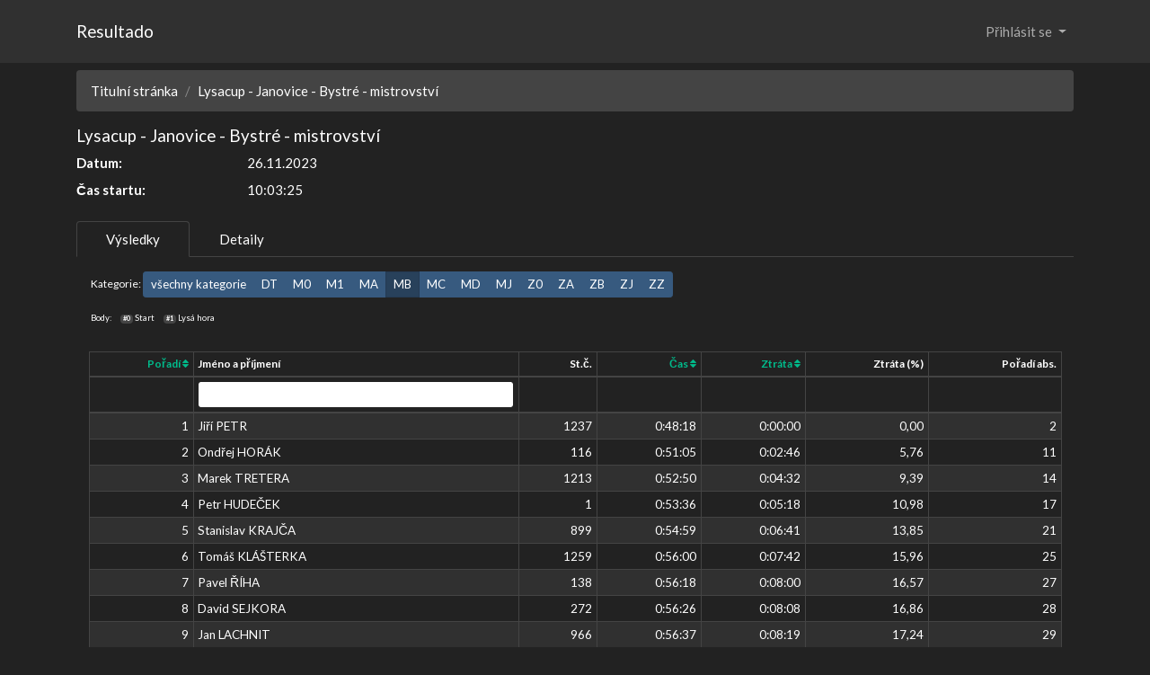

--- FILE ---
content_type: text/html; charset=utf-8
request_url: https://resultado.cz/race/results/190?trackid=200&catid=MB
body_size: 7995
content:
<!DOCTYPE html>
<html>
<head>
    <meta charset="UTF-8">
    <meta name="description" content="">
    <meta name="viewport" content="width=device-width, initial-scale=1">
    <meta name="google-site-verification" content="6U7JAVvRD10vM4tHgvKFevDHqUh8Vh9RwrQl62IiJyg"/>

    <title>Resultado :: Výsledkový servis</title>

    <script src="https://code.jquery.com/jquery-3.6.0.min.js"
            integrity="sha256-/xUj+3OJU5yExlq6GSYGSHk7tPXikynS7ogEvDej/m4=" crossorigin="anonymous"></script>
    <script src="https://code.jquery.com/ui/1.12.1/jquery-ui.min.js"
            integrity="sha256-VazP97ZCwtekAsvgPBSUwPFKdrwD3unUfSGVYrahUqU=" crossorigin="anonymous"></script>
    <link rel="stylesheet" href="https://code.jquery.com/ui/1.12.1/themes/base/jquery-ui.css">
    <link rel="stylesheet" href="https://cdn.jsdelivr.net/npm/bootswatch@4.5.2/dist/darkly/bootstrap.min.css" integrity="sha384-nNK9n28pDUDDgIiIqZ/MiyO3F4/9vsMtReZK39klb/MtkZI3/LtjSjlmyVPS3KdN" crossorigin="anonymous">
<!--    <link rel="stylesheet" href="https://cdn.jsdelivr.net/npm/bootstrap@4.6.1/dist/css/bootstrap.min.css"
          integrity="sha384-zCbKRCUGaJDkqS1kPbPd7TveP5iyJE0EjAuZQTgFLD2ylzuqKfdKlfG/eSrtxUkn" crossorigin="anonymous"> -->
    <link rel="stylesheet"
          href="https://cdnjs.cloudflare.com/ajax/libs/bootstrap-icons/1.7.2/font/bootstrap-icons.min.css"
          integrity="sha512-1fPmaHba3v4A7PaUsComSM4TBsrrRGs+/fv0vrzafQ+Rw+siILTiJa0NtFfvGeyY5E182SDTaF5PqP+XOHgJag=="
          crossorigin="anonymous" referrerpolicy="no-referrer"/>
    <script src="https://cdn.jsdelivr.net/npm/bootstrap@4.6.1/dist/js/bootstrap.bundle.min.js"
            integrity="sha384-fQybjgWLrvvRgtW6bFlB7jaZrFsaBXjsOMm/tB9LTS58ONXgqbR9W8oWht/amnpF"
            crossorigin="anonymous"></script>
    <link rel="stylesheet" href="/www/css/datagrid.css">
    <script src="https://cdn.jsdelivr.net/npm/nette.ajax.js@2.3.0/nette.ajax.js"></script>
    <script src="https://use.fontawesome.com/e5bf5c5125.js"></script>
    <script src="https://cdn.jsdelivr.net/npm/ublaboo-datagrid@6.2.24/assets/datagrid.js"></script>
    <script src="https://cdn.jsdelivr.net/npm/nette-forms@3.0.4/src/assets/netteForms.min.js"></script>
    <!-- It is recommended to include this JS file with just a few bits. It refreshes URL on non ajax request -->
    <script src="https://cdn.jsdelivr.net/npm/ublaboo-datagrid@6.2.24/assets/datagrid-instant-url-refresh.js"></script>
    <!-- Use this little extension for ajax spinners -->
    <script src="https://cdn.jsdelivr.net/npm/ublaboo-datagrid@6.2.24/assets/datagrid-spinners.js"></script>
    <script src="https://use.fontawesome.com/e5bf5c5125.js"></script>

    <link rel="shortcut icon" href="/favicon.ico">
</head>

<body>
<nav class="navbar navbar-expand-lg navbar-dark bg-dark">
    <div class="container">
        <a href="/index.php" class="navbar-brand">Resultado</a>
        <button class="navbar-toggler" type="button" data-toggle="collapse" data-target="#navbarSupportedContent"
                aria-controls="navbarSupportedContent" aria-expanded="false" aria-label="Toggle navigation">
            <span class="navbar-toggler-icon"></span>
        </button>

        <div class="collapse navbar-collapse" id="navbarSupportedContent">
            <ul class="navbar-nav mr-auto">
            </ul>
            <ul class="nav navbar-nav justify-content-end ml-auto">
                <li class="nav-item dropdown">
                    <a class="nav-link dropdown-toggle" href="#" id="loginDropdown" role="button"
                       data-toggle="dropdown" aria-haspopup="true" aria-expanded="false">
                        Přihlásit se
                    </a>
                    <div class="dropdown-menu bg-dark text-white" aria-labelledby="loginDropdown">
                        <div class="container">
                            <div class="row">
                                <div class="col">
<form action="/race/results/190?trackid=200&amp;catid=MB" method="post" id="frm-loginControl-loginForm">


<div class="form-group required">
	<label for="frm-loginControl-loginForm-username" class="required">Uživatel</label>

	<input type="text" name="username" class="form-control text" id="frm-loginControl-loginForm-username" required data-nette-rules='[{"op":":filled","msg":"This field is required."}]'>
</div>

<div class="form-group required">
	<label for="frm-loginControl-loginForm-password" class="required">Heslo</label>

	<input type="password" name="password" class="form-control text" id="frm-loginControl-loginForm-password" required data-nette-rules='[{"op":":filled","msg":"This field is required."}]'>
</div>

<div class="form-group">
	

	<div class="form-check"><label class="form-check-label" for="frm-loginControl-loginForm-remember"><input type="checkbox" name="remember" class="form-check-input" id="frm-loginControl-loginForm-remember">Zapamatuj si mě na tomto počítači</label></div>
</div>

<div class="form-group">
	

	<input type="submit" name="send" class="btn btn-primary button" value="Přihlásit">
</div>


<input type="hidden" name="_do" value="loginControl-loginForm-submit">
</form>
                                    <div class="dropdown-divider"></div>
                                    <a href="/admin/sign/forgotten-password" class="dropdown-item text-white" data-toggle="modal" data-target="#forgottenModal">Zapomenuté heslo</a>
                                </div>
                            </div>
                        </div>
                    </div>
                </li>
            </ul>
        </div>
    </div>
</nav><div class="container mb-3">

    <div class="row mt-2">
        <div class="col">
    <div>
    <nav aria-label="breadcrumb">
        <ol class="breadcrumb">
            <li class="breadcrumb-item"><a href="/index.php">Titulní stránka</a></li>
            <li class="breadcrumb-item">Lysacup - Janovice - Bystré - mistrovství</li>
        </ol>
    </nav>
    <h5>Lysacup - Janovice - Bystré - mistrovství</h5>
    <dl class="row">
        <dt class="col-sm-2">Datum:</dt>
        <dd class="col-sm-10">26.11.2023</dd>
            <dt class="col-sm-2">Čas startu:</dt>
            <dd class="col-sm-10">10:03:25</dd>
    </dl>
    <ul class="nav nav-tabs">
            <li class="nav-item">
                <a href="/race/results/190?trackid=200" class="nav-link active">Výsledky</a>
            </li>
            <li class="nav-item">
                <a href="/race/default/190?trackid=200" class="nav-link">Detaily</a>
            </li>
    </ul>
<div class="mx-3 mt-3 small">
<div class="mt-3">Kategorie:
    <div class="btn-group btn-group-sm">
        <a class="btn btn-primary" href="/race/results/190?trackid=200">všechny kategorie</a>
        <a class="btn btn-primary" href="/race/results/190?trackid=200&amp;catid=DT">DT</a>
        <a class="btn btn-primary" href="/race/results/190?trackid=200&amp;catid=M0">M0</a>
        <a class="btn btn-primary" href="/race/results/190?trackid=200&amp;catid=M1">M1</a>
        <a class="btn btn-primary" href="/race/results/190?trackid=200&amp;catid=MA">MA</a>
        <a class="btn btn-primary active" href="/race/results/190?trackid=200&amp;catid=MB">MB</a>
        <a class="btn btn-primary" href="/race/results/190?trackid=200&amp;catid=MC">MC</a>
        <a class="btn btn-primary" href="/race/results/190?trackid=200&amp;catid=MD">MD</a>
        <a class="btn btn-primary" href="/race/results/190?trackid=200&amp;catid=MJ">MJ</a>
        <a class="btn btn-primary" href="/race/results/190?trackid=200&amp;catid=Z0">Z0</a>
        <a class="btn btn-primary" href="/race/results/190?trackid=200&amp;catid=ZA">ZA</a>
        <a class="btn btn-primary" href="/race/results/190?trackid=200&amp;catid=ZB">ZB</a>
        <a class="btn btn-primary" href="/race/results/190?trackid=200&amp;catid=ZJ">ZJ</a>
        <a class="btn btn-primary" href="/race/results/190?trackid=200&amp;catid=ZZ">ZZ</a>
    </div>
</div>
<div class="mt-3">
    <ul class="list-inline small">
        <li class="list-inline-item">Body:</li>
        <li class="list-inline-item"><span class="badge badge-secondary">#0</span> Start</li>
        <li class="list-inline-item"><span class="badge badge-secondary">#1</span> Lysá hora</li>
    </ul>
</div>
</div>
<div style="font-size: 90%">
<div class="datagrid datagrid-resultsControl-results" data-refresh-state="/race/results/190?trackid=200&amp;catid=MB&amp;do=resultsControl-results-refreshState">
	<div id="snippet-resultsControl-results-grid">
		<form action="/race/results/190?trackid=200&amp;catid=MB" method="post" id="frm-resultsControl-results-filter" class="ajax">
			<table class="table table-hover table-striped table-bordered table-sm" id="snippet-resultsControl-results-table">
				<thead>
					<tr>
							<th class="text-right col-poscat">

										<a class="ajax" href="/race/results/190?resultsControl-results-sort%5Bposcat%5D=ASC&amp;trackid=200&amp;catid=MB&amp;do=resultsControl-results-sort" id="datagrid-sort-poscat">
			Pořadí

												<i class="fa fa-sort"></i>
										</a>

								<div class="datagrid-column-header-additions">

										<a href="/race/results/190?resultsControl-results-key=poscat&amp;trackid=200&amp;catid=MB&amp;do=resultsControl-results-resetColumnFilter" data-datagrid-reset-filter-by-column="poscat" class="hidden ajax" title="Reset filter">
											<i class="fa fa-remove"></i>
										</a>
								</div>
							</th>
							<th class="text-left col-name">

			Jméno a příjmení

								<div class="datagrid-column-header-additions">

										<a href="/race/results/190?resultsControl-results-key=name&amp;trackid=200&amp;catid=MB&amp;do=resultsControl-results-resetColumnFilter" data-datagrid-reset-filter-by-column="name" class="hidden ajax" title="Reset filter">
											<i class="fa fa-remove"></i>
										</a>
								</div>
							</th>
							<th class="text-right col-numid">

			St.č.

								<div class="datagrid-column-header-additions">

										<a href="/race/results/190?resultsControl-results-key=numid&amp;trackid=200&amp;catid=MB&amp;do=resultsControl-results-resetColumnFilter" data-datagrid-reset-filter-by-column="numid" class="hidden ajax" title="Reset filter">
											<i class="fa fa-remove"></i>
										</a>
								</div>
							</th>
							<th class="text-right col-totaltime">

										<a class="ajax" href="/race/results/190?resultsControl-results-sort%5Btotaltime%5D=ASC&amp;trackid=200&amp;catid=MB&amp;do=resultsControl-results-sort" id="datagrid-sort-totaltime">
			Čas

												<i class="fa fa-sort"></i>
										</a>

								<div class="datagrid-column-header-additions">

										<a href="/race/results/190?resultsControl-results-key=totaltime&amp;trackid=200&amp;catid=MB&amp;do=resultsControl-results-resetColumnFilter" data-datagrid-reset-filter-by-column="totaltime" class="hidden ajax" title="Reset filter">
											<i class="fa fa-remove"></i>
										</a>
								</div>
							</th>
							<th class="text-right col-diffcat">

										<a class="ajax" href="/race/results/190?resultsControl-results-sort%5Bdiffcat%5D=ASC&amp;trackid=200&amp;catid=MB&amp;do=resultsControl-results-sort" id="datagrid-sort-diffcat">
			Ztráta

												<i class="fa fa-sort"></i>
										</a>

								<div class="datagrid-column-header-additions">

										<a href="/race/results/190?resultsControl-results-key=diffcat&amp;trackid=200&amp;catid=MB&amp;do=resultsControl-results-resetColumnFilter" data-datagrid-reset-filter-by-column="diffcat" class="hidden ajax" title="Reset filter">
											<i class="fa fa-remove"></i>
										</a>
								</div>
							</th>
							<th class="text-right col-diffcatProc">

			Ztráta (%)

								<div class="datagrid-column-header-additions">

										<a href="/race/results/190?resultsControl-results-key=diffcatProc&amp;trackid=200&amp;catid=MB&amp;do=resultsControl-results-resetColumnFilter" data-datagrid-reset-filter-by-column="diffcatProc" class="hidden ajax" title="Reset filter">
											<i class="fa fa-remove"></i>
										</a>
								</div>
							</th>
							<th class="text-right col-pos">

			Pořadí abs.

								<div class="datagrid-column-header-additions">

										<a href="/race/results/190?resultsControl-results-key=pos&amp;trackid=200&amp;catid=MB&amp;do=resultsControl-results-resetColumnFilter" data-datagrid-reset-filter-by-column="pos" class="hidden ajax" title="Reset filter">
											<i class="fa fa-remove"></i>
										</a>
								</div>
							</th>
					</tr>
					<tr>
							<th class="text-right col-poscat">
							</th>
							<th class="text-left col-name">


	<input type="text" name="filter[name]" data-autosubmit class="form-control input-sm form-control-sm" id="frm-resultsControl-results-filter-filter-name">

							</th>
							<th class="text-right col-numid">
							</th>
							<th class="text-right col-totaltime">
							</th>
							<th class="text-right col-diffcat">
							</th>
							<th class="text-right col-diffcatProc">
							</th>
							<th class="text-right col-pos">
							</th>
					</tr>
				</thead>

				<tbody id="snippet-resultsControl-results-tbody" >



									<tr data-id="1237" id="snippet-resultsControl-results-item-1237">

											<td class="text-right col-poscat">

				1
											</td>

											<td class="text-left col-name">

				Jiří PETR
											</td>

											<td class="text-right col-numid">

				1237
											</td>

											<td class="text-right col-totaltime">

				0:48:18
											</td>

											<td class="text-right col-diffcat">

				0:00:00
											</td>

											<td class="text-right col-diffcatProc">

				0,00
											</td>

											<td class="text-right col-pos">

				2
											</td>
									</tr>


									<tr data-id="116" id="snippet-resultsControl-results-item-116">

											<td class="text-right col-poscat">

				2
											</td>

											<td class="text-left col-name">

				Ondřej HORÁK
											</td>

											<td class="text-right col-numid">

				116
											</td>

											<td class="text-right col-totaltime">

				0:51:05
											</td>

											<td class="text-right col-diffcat">

				0:02:46
											</td>

											<td class="text-right col-diffcatProc">

				5,76
											</td>

											<td class="text-right col-pos">

				11
											</td>
									</tr>


									<tr data-id="1213" id="snippet-resultsControl-results-item-1213">

											<td class="text-right col-poscat">

				3
											</td>

											<td class="text-left col-name">

				Marek TRETERA
											</td>

											<td class="text-right col-numid">

				1213
											</td>

											<td class="text-right col-totaltime">

				0:52:50
											</td>

											<td class="text-right col-diffcat">

				0:04:32
											</td>

											<td class="text-right col-diffcatProc">

				9,39
											</td>

											<td class="text-right col-pos">

				14
											</td>
									</tr>


									<tr data-id="1" id="snippet-resultsControl-results-item-1">

											<td class="text-right col-poscat">

				4
											</td>

											<td class="text-left col-name">

				Petr HUDEČEK
											</td>

											<td class="text-right col-numid">

				1
											</td>

											<td class="text-right col-totaltime">

				0:53:36
											</td>

											<td class="text-right col-diffcat">

				0:05:18
											</td>

											<td class="text-right col-diffcatProc">

				10,98
											</td>

											<td class="text-right col-pos">

				17
											</td>
									</tr>


									<tr data-id="899" id="snippet-resultsControl-results-item-899">

											<td class="text-right col-poscat">

				5
											</td>

											<td class="text-left col-name">

				Stanislav KRAJČA
											</td>

											<td class="text-right col-numid">

				899
											</td>

											<td class="text-right col-totaltime">

				0:54:59
											</td>

											<td class="text-right col-diffcat">

				0:06:41
											</td>

											<td class="text-right col-diffcatProc">

				13,85
											</td>

											<td class="text-right col-pos">

				21
											</td>
									</tr>


									<tr data-id="1259" id="snippet-resultsControl-results-item-1259">

											<td class="text-right col-poscat">

				6
											</td>

											<td class="text-left col-name">

				Tomáš KLÁŠTERKA
											</td>

											<td class="text-right col-numid">

				1259
											</td>

											<td class="text-right col-totaltime">

				0:56:00
											</td>

											<td class="text-right col-diffcat">

				0:07:42
											</td>

											<td class="text-right col-diffcatProc">

				15,96
											</td>

											<td class="text-right col-pos">

				25
											</td>
									</tr>


									<tr data-id="138" id="snippet-resultsControl-results-item-138">

											<td class="text-right col-poscat">

				7
											</td>

											<td class="text-left col-name">

				Pavel ŘÍHA
											</td>

											<td class="text-right col-numid">

				138
											</td>

											<td class="text-right col-totaltime">

				0:56:18
											</td>

											<td class="text-right col-diffcat">

				0:08:00
											</td>

											<td class="text-right col-diffcatProc">

				16,57
											</td>

											<td class="text-right col-pos">

				27
											</td>
									</tr>


									<tr data-id="272" id="snippet-resultsControl-results-item-272">

											<td class="text-right col-poscat">

				8
											</td>

											<td class="text-left col-name">

				David SEJKORA
											</td>

											<td class="text-right col-numid">

				272
											</td>

											<td class="text-right col-totaltime">

				0:56:26
											</td>

											<td class="text-right col-diffcat">

				0:08:08
											</td>

											<td class="text-right col-diffcatProc">

				16,86
											</td>

											<td class="text-right col-pos">

				28
											</td>
									</tr>


									<tr data-id="966" id="snippet-resultsControl-results-item-966">

											<td class="text-right col-poscat">

				9
											</td>

											<td class="text-left col-name">

				Jan LACHNIT
											</td>

											<td class="text-right col-numid">

				966
											</td>

											<td class="text-right col-totaltime">

				0:56:37
											</td>

											<td class="text-right col-diffcat">

				0:08:19
											</td>

											<td class="text-right col-diffcatProc">

				17,24
											</td>

											<td class="text-right col-pos">

				29
											</td>
									</tr>


									<tr data-id="105" id="snippet-resultsControl-results-item-105">

											<td class="text-right col-poscat">

				10
											</td>

											<td class="text-left col-name">

				Richard RUČKA
											</td>

											<td class="text-right col-numid">

				105
											</td>

											<td class="text-right col-totaltime">

				0:56:44
											</td>

											<td class="text-right col-diffcat">

				0:08:26
											</td>

											<td class="text-right col-diffcatProc">

				17,48
											</td>

											<td class="text-right col-pos">

				30
											</td>
									</tr>


									<tr data-id="102" id="snippet-resultsControl-results-item-102">

											<td class="text-right col-poscat">

				11
											</td>

											<td class="text-left col-name">

				Jan STOSZEK
											</td>

											<td class="text-right col-numid">

				102
											</td>

											<td class="text-right col-totaltime">

				0:56:52
											</td>

											<td class="text-right col-diffcat">

				0:08:34
											</td>

											<td class="text-right col-diffcatProc">

				17,76
											</td>

											<td class="text-right col-pos">

				31
											</td>
									</tr>


									<tr data-id="60" id="snippet-resultsControl-results-item-60">

											<td class="text-right col-poscat">

				12
											</td>

											<td class="text-left col-name">

				Radek KRNAC
											</td>

											<td class="text-right col-numid">

				60
											</td>

											<td class="text-right col-totaltime">

				0:57:29
											</td>

											<td class="text-right col-diffcat">

				0:09:11
											</td>

											<td class="text-right col-diffcatProc">

				19,03
											</td>

											<td class="text-right col-pos">

				36
											</td>
									</tr>


									<tr data-id="75" id="snippet-resultsControl-results-item-75">

											<td class="text-right col-poscat">

				13
											</td>

											<td class="text-left col-name">

				Tomáš BLABLA
											</td>

											<td class="text-right col-numid">

				75
											</td>

											<td class="text-right col-totaltime">

				0:58:17
											</td>

											<td class="text-right col-diffcat">

				0:09:59
											</td>

											<td class="text-right col-diffcatProc">

				20,69
											</td>

											<td class="text-right col-pos">

				40
											</td>
									</tr>


									<tr data-id="1009" id="snippet-resultsControl-results-item-1009">

											<td class="text-right col-poscat">

				14
											</td>

											<td class="text-left col-name">

				Lukáš BYSTŘIČAN
											</td>

											<td class="text-right col-numid">

				1009
											</td>

											<td class="text-right col-totaltime">

				1:00:08
											</td>

											<td class="text-right col-diffcat">

				0:11:50
											</td>

											<td class="text-right col-diffcatProc">

				24,52
											</td>

											<td class="text-right col-pos">

				56
											</td>
									</tr>


									<tr data-id="150" id="snippet-resultsControl-results-item-150">

											<td class="text-right col-poscat">

				15
											</td>

											<td class="text-left col-name">

				David LAUTERBACH
											</td>

											<td class="text-right col-numid">

				150
											</td>

											<td class="text-right col-totaltime">

				1:01:22
											</td>

											<td class="text-right col-diffcat">

				0:13:03
											</td>

											<td class="text-right col-diffcatProc">

				27,05
											</td>

											<td class="text-right col-pos">

				61
											</td>
									</tr>


									<tr data-id="298" id="snippet-resultsControl-results-item-298">

											<td class="text-right col-poscat">

				16
											</td>

											<td class="text-left col-name">

				Lumír JASIOK
											</td>

											<td class="text-right col-numid">

				298
											</td>

											<td class="text-right col-totaltime">

				1:01:24
											</td>

											<td class="text-right col-diffcat">

				0:13:05
											</td>

											<td class="text-right col-diffcatProc">

				27,12
											</td>

											<td class="text-right col-pos">

				62
											</td>
									</tr>


									<tr data-id="209" id="snippet-resultsControl-results-item-209">

											<td class="text-right col-poscat">

				17
											</td>

											<td class="text-left col-name">

				Martin TUHARSKÝ
											</td>

											<td class="text-right col-numid">

				209
											</td>

											<td class="text-right col-totaltime">

				1:01:31
											</td>

											<td class="text-right col-diffcat">

				0:13:12
											</td>

											<td class="text-right col-diffcatProc">

				27,36
											</td>

											<td class="text-right col-pos">

				63
											</td>
									</tr>


									<tr data-id="259" id="snippet-resultsControl-results-item-259">

											<td class="text-right col-poscat">

				18
											</td>

											<td class="text-left col-name">

				Lumír SOBEK
											</td>

											<td class="text-right col-numid">

				259
											</td>

											<td class="text-right col-totaltime">

				1:01:43
											</td>

											<td class="text-right col-diffcat">

				0:13:25
											</td>

											<td class="text-right col-diffcatProc">

				27,78
											</td>

											<td class="text-right col-pos">

				64
											</td>
									</tr>


									<tr data-id="31" id="snippet-resultsControl-results-item-31">

											<td class="text-right col-poscat">

				19
											</td>

											<td class="text-left col-name">

				Jaroslav KOUŘIL
											</td>

											<td class="text-right col-numid">

				31
											</td>

											<td class="text-right col-totaltime">

				1:01:55
											</td>

											<td class="text-right col-diffcat">

				0:13:37
											</td>

											<td class="text-right col-diffcatProc">

				28,22
											</td>

											<td class="text-right col-pos">

				67
											</td>
									</tr>


									<tr data-id="880" id="snippet-resultsControl-results-item-880">

											<td class="text-right col-poscat">

				20
											</td>

											<td class="text-left col-name">

				Petr PRAŽÁK
											</td>

											<td class="text-right col-numid">

				880
											</td>

											<td class="text-right col-totaltime">

				1:02:35
											</td>

											<td class="text-right col-diffcat">

				0:14:17
											</td>

											<td class="text-right col-diffcatProc">

				29,59
											</td>

											<td class="text-right col-pos">

				74
											</td>
									</tr>


									<tr data-id="650" id="snippet-resultsControl-results-item-650">

											<td class="text-right col-poscat">

				21
											</td>

											<td class="text-left col-name">

				Roman KUČERA
											</td>

											<td class="text-right col-numid">

				650
											</td>

											<td class="text-right col-totaltime">

				1:02:45
											</td>

											<td class="text-right col-diffcat">

				0:14:27
											</td>

											<td class="text-right col-diffcatProc">

				29,93
											</td>

											<td class="text-right col-pos">

				75
											</td>
									</tr>


									<tr data-id="868" id="snippet-resultsControl-results-item-868">

											<td class="text-right col-poscat">

				22
											</td>

											<td class="text-left col-name">

				Radovan JAŠEK
											</td>

											<td class="text-right col-numid">

				868
											</td>

											<td class="text-right col-totaltime">

				1:03:00
											</td>

											<td class="text-right col-diffcat">

				0:14:42
											</td>

											<td class="text-right col-diffcatProc">

				30,44
											</td>

											<td class="text-right col-pos">

				82
											</td>
									</tr>


									<tr data-id="1010" id="snippet-resultsControl-results-item-1010">

											<td class="text-right col-poscat">

				23
											</td>

											<td class="text-left col-name">

				Dušan OLAJOŠ
											</td>

											<td class="text-right col-numid">

				1010
											</td>

											<td class="text-right col-totaltime">

				1:03:03
											</td>

											<td class="text-right col-diffcat">

				0:14:44
											</td>

											<td class="text-right col-diffcatProc">

				30,54
											</td>

											<td class="text-right col-pos">

				84
											</td>
									</tr>


									<tr data-id="1233" id="snippet-resultsControl-results-item-1233">

											<td class="text-right col-poscat">

				24
											</td>

											<td class="text-left col-name">

				Tomáš LACH
											</td>

											<td class="text-right col-numid">

				1233
											</td>

											<td class="text-right col-totaltime">

				1:03:22
											</td>

											<td class="text-right col-diffcat">

				0:15:04
											</td>

											<td class="text-right col-diffcatProc">

				31,19
											</td>

											<td class="text-right col-pos">

				88
											</td>
									</tr>


									<tr data-id="77" id="snippet-resultsControl-results-item-77">

											<td class="text-right col-poscat">

				25
											</td>

											<td class="text-left col-name">

				Petr MISIARZ
											</td>

											<td class="text-right col-numid">

				77
											</td>

											<td class="text-right col-totaltime">

				1:03:55
											</td>

											<td class="text-right col-diffcat">

				0:15:36
											</td>

											<td class="text-right col-diffcatProc">

				32,32
											</td>

											<td class="text-right col-pos">

				90
											</td>
									</tr>


									<tr data-id="114" id="snippet-resultsControl-results-item-114">

											<td class="text-right col-poscat">

				26
											</td>

											<td class="text-left col-name">

				Miroslav LETKO
											</td>

											<td class="text-right col-numid">

				114
											</td>

											<td class="text-right col-totaltime">

				1:04:10
											</td>

											<td class="text-right col-diffcat">

				0:15:52
											</td>

											<td class="text-right col-diffcatProc">

				32,86
											</td>

											<td class="text-right col-pos">

				93
											</td>
									</tr>


									<tr data-id="42" id="snippet-resultsControl-results-item-42">

											<td class="text-right col-poscat">

				27
											</td>

											<td class="text-left col-name">

				Zbyněk SKOPALÍK
											</td>

											<td class="text-right col-numid">

				42
											</td>

											<td class="text-right col-totaltime">

				1:04:44
											</td>

											<td class="text-right col-diffcat">

				0:16:26
											</td>

											<td class="text-right col-diffcatProc">

				34,02
											</td>

											<td class="text-right col-pos">

				98
											</td>
									</tr>


									<tr data-id="213" id="snippet-resultsControl-results-item-213">

											<td class="text-right col-poscat">

				28
											</td>

											<td class="text-left col-name">

				Roman MICHNA
											</td>

											<td class="text-right col-numid">

				213
											</td>

											<td class="text-right col-totaltime">

				1:05:00
											</td>

											<td class="text-right col-diffcat">

				0:16:42
											</td>

											<td class="text-right col-diffcatProc">

				34,59
											</td>

											<td class="text-right col-pos">

				101
											</td>
									</tr>


									<tr data-id="1280" id="snippet-resultsControl-results-item-1280">

											<td class="text-right col-poscat">

				29
											</td>

											<td class="text-left col-name">

				Peter VANEČEK
											</td>

											<td class="text-right col-numid">

				1280
											</td>

											<td class="text-right col-totaltime">

				1:05:07
											</td>

											<td class="text-right col-diffcat">

				0:16:48
											</td>

											<td class="text-right col-diffcatProc">

				34,81
											</td>

											<td class="text-right col-pos">

				102
											</td>
									</tr>


									<tr data-id="798" id="snippet-resultsControl-results-item-798">

											<td class="text-right col-poscat">

				30
											</td>

											<td class="text-left col-name">

				Robert SZOTKOWSKI
											</td>

											<td class="text-right col-numid">

				798
											</td>

											<td class="text-right col-totaltime">

				1:05:30
											</td>

											<td class="text-right col-diffcat">

				0:17:12
											</td>

											<td class="text-right col-diffcatProc">

				35,64
											</td>

											<td class="text-right col-pos">

				105
											</td>
									</tr>


									<tr data-id="379" id="snippet-resultsControl-results-item-379">

											<td class="text-right col-poscat">

				31
											</td>

											<td class="text-left col-name">

				Lukáš LEVINSKÝ
											</td>

											<td class="text-right col-numid">

				379
											</td>

											<td class="text-right col-totaltime">

				1:05:52
											</td>

											<td class="text-right col-diffcat">

				0:17:34
											</td>

											<td class="text-right col-diffcatProc">

				36,37
											</td>

											<td class="text-right col-pos">

				107
											</td>
									</tr>


									<tr data-id="1380" id="snippet-resultsControl-results-item-1380">

											<td class="text-right col-poscat">

				32
											</td>

											<td class="text-left col-name">

				Marcin KAMINSKI
											</td>

											<td class="text-right col-numid">

				1380
											</td>

											<td class="text-right col-totaltime">

				1:06:00
											</td>

											<td class="text-right col-diffcat">

				0:17:42
											</td>

											<td class="text-right col-diffcatProc">

				36,67
											</td>

											<td class="text-right col-pos">

				108
											</td>
									</tr>


									<tr data-id="413" id="snippet-resultsControl-results-item-413">

											<td class="text-right col-poscat">

				33
											</td>

											<td class="text-left col-name">

				Petr KNOPP
											</td>

											<td class="text-right col-numid">

				413
											</td>

											<td class="text-right col-totaltime">

				1:06:40
											</td>

											<td class="text-right col-diffcat">

				0:18:22
											</td>

											<td class="text-right col-diffcatProc">

				38,04
											</td>

											<td class="text-right col-pos">

				111
											</td>
									</tr>


									<tr data-id="1116" id="snippet-resultsControl-results-item-1116">

											<td class="text-right col-poscat">

				34
											</td>

											<td class="text-left col-name">

				Miroslav ŠTĚPÁN
											</td>

											<td class="text-right col-numid">

				1116
											</td>

											<td class="text-right col-totaltime">

				1:07:09
											</td>

											<td class="text-right col-diffcat">

				0:18:51
											</td>

											<td class="text-right col-diffcatProc">

				39,03
											</td>

											<td class="text-right col-pos">

				117
											</td>
									</tr>


									<tr data-id="1313" id="snippet-resultsControl-results-item-1313">

											<td class="text-right col-poscat">

				35
											</td>

											<td class="text-left col-name">

				Lukáš PROŠEK
											</td>

											<td class="text-right col-numid">

				1313
											</td>

											<td class="text-right col-totaltime">

				1:07:50
											</td>

											<td class="text-right col-diffcat">

				0:19:32
											</td>

											<td class="text-right col-diffcatProc">

				40,47
											</td>

											<td class="text-right col-pos">

				121
											</td>
									</tr>


									<tr data-id="601" id="snippet-resultsControl-results-item-601">

											<td class="text-right col-poscat">

				36
											</td>

											<td class="text-left col-name">

				Jan TIC
											</td>

											<td class="text-right col-numid">

				601
											</td>

											<td class="text-right col-totaltime">

				1:07:51
											</td>

											<td class="text-right col-diffcat">

				0:19:33
											</td>

											<td class="text-right col-diffcatProc">

				40,50
											</td>

											<td class="text-right col-pos">

				122
											</td>
									</tr>


									<tr data-id="368" id="snippet-resultsControl-results-item-368">

											<td class="text-right col-poscat">

				37
											</td>

											<td class="text-left col-name">

				Rostislav BAJTEK
											</td>

											<td class="text-right col-numid">

				368
											</td>

											<td class="text-right col-totaltime">

				1:07:53
											</td>

											<td class="text-right col-diffcat">

				0:19:35
											</td>

											<td class="text-right col-diffcatProc">

				40,55
											</td>

											<td class="text-right col-pos">

				123
											</td>
									</tr>


									<tr data-id="1205" id="snippet-resultsControl-results-item-1205">

											<td class="text-right col-poscat">

				38
											</td>

											<td class="text-left col-name">

				Schmidt DENIS
											</td>

											<td class="text-right col-numid">

				1205
											</td>

											<td class="text-right col-totaltime">

				1:07:54
											</td>

											<td class="text-right col-diffcat">

				0:19:36
											</td>

											<td class="text-right col-diffcatProc">

				40,60
											</td>

											<td class="text-right col-pos">

				124
											</td>
									</tr>


									<tr data-id="261" id="snippet-resultsControl-results-item-261">

											<td class="text-right col-poscat">

				39
											</td>

											<td class="text-left col-name">

				Radomír VIEJ
											</td>

											<td class="text-right col-numid">

				261
											</td>

											<td class="text-right col-totaltime">

				1:08:38
											</td>

											<td class="text-right col-diffcat">

				0:20:20
											</td>

											<td class="text-right col-diffcatProc">

				42,10
											</td>

											<td class="text-right col-pos">

				127
											</td>
									</tr>


									<tr data-id="814" id="snippet-resultsControl-results-item-814">

											<td class="text-right col-poscat">

				40
											</td>

											<td class="text-left col-name">

				Martin NOVÁK
											</td>

											<td class="text-right col-numid">

				814
											</td>

											<td class="text-right col-totaltime">

				1:08:45
											</td>

											<td class="text-right col-diffcat">

				0:20:27
											</td>

											<td class="text-right col-diffcatProc">

				42,35
											</td>

											<td class="text-right col-pos">

				129
											</td>
									</tr>


									<tr data-id="963" id="snippet-resultsControl-results-item-963">

											<td class="text-right col-poscat">

				41
											</td>

											<td class="text-left col-name">

				Jaroslav JAKUBECH
											</td>

											<td class="text-right col-numid">

				963
											</td>

											<td class="text-right col-totaltime">

				1:08:46
											</td>

											<td class="text-right col-diffcat">

				0:20:28
											</td>

											<td class="text-right col-diffcatProc">

				42,39
											</td>

											<td class="text-right col-pos">

				130
											</td>
									</tr>


									<tr data-id="531" id="snippet-resultsControl-results-item-531">

											<td class="text-right col-poscat">

				42
											</td>

											<td class="text-left col-name">

				Marek TEŠNAR
											</td>

											<td class="text-right col-numid">

				531
											</td>

											<td class="text-right col-totaltime">

				1:10:37
											</td>

											<td class="text-right col-diffcat">

				0:22:19
											</td>

											<td class="text-right col-diffcatProc">

				46,20
											</td>

											<td class="text-right col-pos">

				141
											</td>
									</tr>


									<tr data-id="415" id="snippet-resultsControl-results-item-415">

											<td class="text-right col-poscat">

				43
											</td>

											<td class="text-left col-name">

				Tomáš MELČÁK
											</td>

											<td class="text-right col-numid">

				415
											</td>

											<td class="text-right col-totaltime">

				1:11:17
											</td>

											<td class="text-right col-diffcat">

				0:22:59
											</td>

											<td class="text-right col-diffcatProc">

				47,59
											</td>

											<td class="text-right col-pos">

				149
											</td>
									</tr>


									<tr data-id="101" id="snippet-resultsControl-results-item-101">

											<td class="text-right col-poscat">

				44
											</td>

											<td class="text-left col-name">

				Karel JANAS
											</td>

											<td class="text-right col-numid">

				101
											</td>

											<td class="text-right col-totaltime">

				1:11:53
											</td>

											<td class="text-right col-diffcat">

				0:23:34
											</td>

											<td class="text-right col-diffcatProc">

				48,82
											</td>

											<td class="text-right col-pos">

				151
											</td>
									</tr>


									<tr data-id="599" id="snippet-resultsControl-results-item-599">

											<td class="text-right col-poscat">

				45
											</td>

											<td class="text-left col-name">

				Jiří POKLUDA
											</td>

											<td class="text-right col-numid">

				599
											</td>

											<td class="text-right col-totaltime">

				1:12:03
											</td>

											<td class="text-right col-diffcat">

				0:23:45
											</td>

											<td class="text-right col-diffcatProc">

				49,19
											</td>

											<td class="text-right col-pos">

				153
											</td>
									</tr>


									<tr data-id="51" id="snippet-resultsControl-results-item-51">

											<td class="text-right col-poscat">

				46
											</td>

											<td class="text-left col-name">

				Roman OCHMAN
											</td>

											<td class="text-right col-numid">

				51
											</td>

											<td class="text-right col-totaltime">

				1:12:06
											</td>

											<td class="text-right col-diffcat">

				0:23:48
											</td>

											<td class="text-right col-diffcatProc">

				49,28
											</td>

											<td class="text-right col-pos">

				155
											</td>
									</tr>


									<tr data-id="200" id="snippet-resultsControl-results-item-200">

											<td class="text-right col-poscat">

				47
											</td>

											<td class="text-left col-name">

				Radek CIMALA
											</td>

											<td class="text-right col-numid">

				200
											</td>

											<td class="text-right col-totaltime">

				1:12:35
											</td>

											<td class="text-right col-diffcat">

				0:24:17
											</td>

											<td class="text-right col-diffcatProc">

				50,29
											</td>

											<td class="text-right col-pos">

				159
											</td>
									</tr>


									<tr data-id="154" id="snippet-resultsControl-results-item-154">

											<td class="text-right col-poscat">

				48
											</td>

											<td class="text-left col-name">

				Russell WICKWAR
											</td>

											<td class="text-right col-numid">

				154
											</td>

											<td class="text-right col-totaltime">

				1:13:11
											</td>

											<td class="text-right col-diffcat">

				0:24:52
											</td>

											<td class="text-right col-diffcatProc">

				51,51
											</td>

											<td class="text-right col-pos">

				162
											</td>
									</tr>


									<tr data-id="516" id="snippet-resultsControl-results-item-516">

											<td class="text-right col-poscat">

				49
											</td>

											<td class="text-left col-name">

				Ladislav CZYLOK
											</td>

											<td class="text-right col-numid">

				516
											</td>

											<td class="text-right col-totaltime">

				1:13:49
											</td>

											<td class="text-right col-diffcat">

				0:25:31
											</td>

											<td class="text-right col-diffcatProc">

				52,85
											</td>

											<td class="text-right col-pos">

				169
											</td>
									</tr>


									<tr data-id="106" id="snippet-resultsControl-results-item-106">

											<td class="text-right col-poscat">

				50
											</td>

											<td class="text-left col-name">

				Martin RADA
											</td>

											<td class="text-right col-numid">

				106
											</td>

											<td class="text-right col-totaltime">

				1:14:29
											</td>

											<td class="text-right col-diffcat">

				0:26:11
											</td>

											<td class="text-right col-diffcatProc">

				54,21
											</td>

											<td class="text-right col-pos">

				174
											</td>
									</tr>


									<tr data-id="347" id="snippet-resultsControl-results-item-347">

											<td class="text-right col-poscat">

				51
											</td>

											<td class="text-left col-name">

				Radomir BENESZ
											</td>

											<td class="text-right col-numid">

				347
											</td>

											<td class="text-right col-totaltime">

				1:14:33
											</td>

											<td class="text-right col-diffcat">

				0:26:15
											</td>

											<td class="text-right col-diffcatProc">

				54,35
											</td>

											<td class="text-right col-pos">

				176
											</td>
									</tr>


									<tr data-id="944" id="snippet-resultsControl-results-item-944">

											<td class="text-right col-poscat">

				52
											</td>

											<td class="text-left col-name">

				Pavel CZYLOK
											</td>

											<td class="text-right col-numid">

				944
											</td>

											<td class="text-right col-totaltime">

				1:15:25
											</td>

											<td class="text-right col-diffcat">

				0:27:07
											</td>

											<td class="text-right col-diffcatProc">

				56,15
											</td>

											<td class="text-right col-pos">

				181
											</td>
									</tr>


									<tr data-id="1226" id="snippet-resultsControl-results-item-1226">

											<td class="text-right col-poscat">

				53
											</td>

											<td class="text-left col-name">

				Zdeněk KAŠPAR
											</td>

											<td class="text-right col-numid">

				1226
											</td>

											<td class="text-right col-totaltime">

				1:16:02
											</td>

											<td class="text-right col-diffcat">

				0:27:44
											</td>

											<td class="text-right col-diffcatProc">

				57,43
											</td>

											<td class="text-right col-pos">

				185
											</td>
									</tr>


									<tr data-id="725" id="snippet-resultsControl-results-item-725">

											<td class="text-right col-poscat">

				54
											</td>

											<td class="text-left col-name">

				Michal PETR
											</td>

											<td class="text-right col-numid">

				725
											</td>

											<td class="text-right col-totaltime">

				1:17:04
											</td>

											<td class="text-right col-diffcat">

				0:28:46
											</td>

											<td class="text-right col-diffcatProc">

				59,57
											</td>

											<td class="text-right col-pos">

				189
											</td>
									</tr>


									<tr data-id="1362" id="snippet-resultsControl-results-item-1362">

											<td class="text-right col-poscat">

				55
											</td>

											<td class="text-left col-name">

				David STUDÝNKA
											</td>

											<td class="text-right col-numid">

				1362
											</td>

											<td class="text-right col-totaltime">

				1:17:46
											</td>

											<td class="text-right col-diffcat">

				0:29:28
											</td>

											<td class="text-right col-diffcatProc">

				61,02
											</td>

											<td class="text-right col-pos">

				193
											</td>
									</tr>


									<tr data-id="1386" id="snippet-resultsControl-results-item-1386">

											<td class="text-right col-poscat">

				56
											</td>

											<td class="text-left col-name">

				Ladislav ADAMIČKA
											</td>

											<td class="text-right col-numid">

				1386
											</td>

											<td class="text-right col-totaltime">

				1:17:51
											</td>

											<td class="text-right col-diffcat">

				0:29:33
											</td>

											<td class="text-right col-diffcatProc">

				61,20
											</td>

											<td class="text-right col-pos">

				195
											</td>
									</tr>


									<tr data-id="1103" id="snippet-resultsControl-results-item-1103">

											<td class="text-right col-poscat">

				57
											</td>

											<td class="text-left col-name">

				Petr OSTEREZY
											</td>

											<td class="text-right col-numid">

				1103
											</td>

											<td class="text-right col-totaltime">

				1:17:54
											</td>

											<td class="text-right col-diffcat">

				0:29:36
											</td>

											<td class="text-right col-diffcatProc">

				61,28
											</td>

											<td class="text-right col-pos">

				196
											</td>
									</tr>


									<tr data-id="66" id="snippet-resultsControl-results-item-66">

											<td class="text-right col-poscat">

				58
											</td>

											<td class="text-left col-name">

				Jan RIEGEL
											</td>

											<td class="text-right col-numid">

				66
											</td>

											<td class="text-right col-totaltime">

				1:17:59
											</td>

											<td class="text-right col-diffcat">

				0:29:40
											</td>

											<td class="text-right col-diffcatProc">

				61,45
											</td>

											<td class="text-right col-pos">

				197
											</td>
									</tr>


									<tr data-id="1070" id="snippet-resultsControl-results-item-1070">

											<td class="text-right col-poscat">

				59
											</td>

											<td class="text-left col-name">

				Richard STÖCKER
											</td>

											<td class="text-right col-numid">

				1070
											</td>

											<td class="text-right col-totaltime">

				1:21:15
											</td>

											<td class="text-right col-diffcat">

				0:32:57
											</td>

											<td class="text-right col-diffcatProc">

				68,23
											</td>

											<td class="text-right col-pos">

				210
											</td>
									</tr>


									<tr data-id="1022" id="snippet-resultsControl-results-item-1022">

											<td class="text-right col-poscat">

				60
											</td>

											<td class="text-left col-name">

				Roman GULA
											</td>

											<td class="text-right col-numid">

				1022
											</td>

											<td class="text-right col-totaltime">

				1:21:18
											</td>

											<td class="text-right col-diffcat">

				0:33:00
											</td>

											<td class="text-right col-diffcatProc">

				68,33
											</td>

											<td class="text-right col-pos">

				211
											</td>
									</tr>


									<tr data-id="26" id="snippet-resultsControl-results-item-26">

											<td class="text-right col-poscat">

				61
											</td>

											<td class="text-left col-name">

				Petr ŘÍČNÝ
											</td>

											<td class="text-right col-numid">

				26
											</td>

											<td class="text-right col-totaltime">

				1:21:20
											</td>

											<td class="text-right col-diffcat">

				0:33:02
											</td>

											<td class="text-right col-diffcatProc">

				68,40
											</td>

											<td class="text-right col-pos">

				212
											</td>
									</tr>


									<tr data-id="71" id="snippet-resultsControl-results-item-71">

											<td class="text-right col-poscat">

				62
											</td>

											<td class="text-left col-name">

				Jan KOUKAL
											</td>

											<td class="text-right col-numid">

				71
											</td>

											<td class="text-right col-totaltime">

				1:22:24
											</td>

											<td class="text-right col-diffcat">

				0:34:06
											</td>

											<td class="text-right col-diffcatProc">

				70,61
											</td>

											<td class="text-right col-pos">

				217
											</td>
									</tr>


									<tr data-id="89" id="snippet-resultsControl-results-item-89">

											<td class="text-right col-poscat">

				63
											</td>

											<td class="text-left col-name">

				Radim HARABIŠ
											</td>

											<td class="text-right col-numid">

				89
											</td>

											<td class="text-right col-totaltime">

				1:23:34
											</td>

											<td class="text-right col-diffcat">

				0:35:16
											</td>

											<td class="text-right col-diffcatProc">

				73,03
											</td>

											<td class="text-right col-pos">

				219
											</td>
									</tr>


									<tr data-id="1148" id="snippet-resultsControl-results-item-1148">

											<td class="text-right col-poscat">

				64
											</td>

											<td class="text-left col-name">

				Rostislav FARANA
											</td>

											<td class="text-right col-numid">

				1148
											</td>

											<td class="text-right col-totaltime">

				1:30:32
											</td>

											<td class="text-right col-diffcat">

				0:42:14
											</td>

											<td class="text-right col-diffcatProc">

				87,46
											</td>

											<td class="text-right col-pos">

				236
											</td>
									</tr>


									<tr data-id="19" id="snippet-resultsControl-results-item-19">

											<td class="text-right col-poscat">

				65
											</td>

											<td class="text-left col-name">

				Dalibor JANKO
											</td>

											<td class="text-right col-numid">

				19
											</td>

											<td class="text-right col-totaltime">

				0:00:00
											</td>

											<td class="text-right col-diffcat">

				0:00:00
											</td>

											<td class="text-right col-diffcatProc">

				0,00
											</td>

											<td class="text-right col-pos">

				249
											</td>
									</tr>


									<tr data-id="3" id="snippet-resultsControl-results-item-3">

											<td class="text-right col-poscat">

				65
											</td>

											<td class="text-left col-name">

				Luděk BEDNARZ
											</td>

											<td class="text-right col-numid">

				3
											</td>

											<td class="text-right col-totaltime">

				0:00:00
											</td>

											<td class="text-right col-diffcat">

				0:00:00
											</td>

											<td class="text-right col-diffcatProc">

				0,00
											</td>

											<td class="text-right col-pos">

				249
											</td>
									</tr>


									<tr data-id="1329" id="snippet-resultsControl-results-item-1329">

											<td class="text-right col-poscat">

				65
											</td>

											<td class="text-left col-name">

				Lukáš PODOLÁK
											</td>

											<td class="text-right col-numid">

				1329
											</td>

											<td class="text-right col-totaltime">

				0:00:00
											</td>

											<td class="text-right col-diffcat">

				0:00:00
											</td>

											<td class="text-right col-diffcatProc">

				0,00
											</td>

											<td class="text-right col-pos">

				249
											</td>
									</tr>


									<tr data-id="303" id="snippet-resultsControl-results-item-303">

											<td class="text-right col-poscat">

				65
											</td>

											<td class="text-left col-name">

				Martin HRNČÁREK
											</td>

											<td class="text-right col-numid">

				303
											</td>

											<td class="text-right col-totaltime">

				0:00:00
											</td>

											<td class="text-right col-diffcat">

				0:00:00
											</td>

											<td class="text-right col-diffcatProc">

				0,00
											</td>

											<td class="text-right col-pos">

				249
											</td>
									</tr>


									<tr data-id="1125" id="snippet-resultsControl-results-item-1125">

											<td class="text-right col-poscat">

				65
											</td>

											<td class="text-left col-name">

				Pavel MYŠKA
											</td>

											<td class="text-right col-numid">

				1125
											</td>

											<td class="text-right col-totaltime">

				0:00:00
											</td>

											<td class="text-right col-diffcat">

				0:00:00
											</td>

											<td class="text-right col-diffcatProc">

				0,00
											</td>

											<td class="text-right col-pos">

				249
											</td>
									</tr>


									<tr data-id="25" id="snippet-resultsControl-results-item-25">

											<td class="text-right col-poscat">

				65
											</td>

											<td class="text-left col-name">

				Petr BEREMLIJSKI
											</td>

											<td class="text-right col-numid">

				25
											</td>

											<td class="text-right col-totaltime">

				0:00:00
											</td>

											<td class="text-right col-diffcat">

				0:00:00
											</td>

											<td class="text-right col-diffcatProc">

				0,00
											</td>

											<td class="text-right col-pos">

				249
											</td>
									</tr>




				</tbody>
					<tfoot id="snippet-resultsControl-results-pagination">
					</tfoot>
			</table>
		<input type="hidden" name="_do" value="resultsControl-results-filter-submit"></form>

	</div>
</div>












</div>    </div>
        </div>
    </div>
</div>
<div class="container-fluid mb-3">
    <div style="text-align: center;">&copy; 2013 - 2026 <a href="mailto:ludek.bednarz@gmail.com">Luďa</a></div>
</div>
</body>

</html>


--- FILE ---
content_type: text/css; charset=UTF-8
request_url: https://resultado.cz/www/css/datagrid.css
body_size: 3214
content:
/*
 * Last modified: 21.01.24 9:43
 *
 * Copyright (c) 2024 Ludek Bednarz <ludek.bednarz@gmail.com>
 */

@keyframes edited {
    0% {
        background-color: #A6E2A9
    }

    100% {
        background-color: transparent
    }

}

@keyframes edited-error {
    0% {
        background-color: #E8AAA4
    }

    100% {
        background-color: transparent
    }

}

.datagrid {
    background-color: #222;
    padding: 1em;
    box-sizing: border-box
}

.datagrid .datagrid-input-group-full-width {
    width: 100%
}

.datagrid .hidden {
    display: none !important
}

.datagrid .datagrid-collapse-filters-button-row {
    margin-bottom: 0.5em
}

.datagrid .col-action .dropdown {
    display: inline-block
}

.datagrid .datagrid-row-inline-add.datagrid-row-inline-add-hidden {
    display: none
}

.datagrid .datagrid-row-columns-summary td {
    border-top: 2px solid #bbb;
    border-left: 1px solid #eee;
    border-right: 1px solid #eee;
    font-weight: bold
}

.datagrid .datagrid-row-columns-summary td:first-child {
    border-left: 1px solid #ddd
}

.datagrid .datagrid-row-columns-summary td:last-child {
    border-right: 1px solid #ddd
}

.datagrid .datagrid-toolbar {
    margin-top: .35em;
    float: right;
    display: inline-block
}

.datagrid .datagrid-toolbar > span {
    margin-left: 1em
}

.datagrid .datagrid-toolbar > span > a {
    margin-left: 0.5em
}

.datagrid-toolbar .fa-square, .datagrid-toolbar .fa-check-square {
    font-weight: normal;
}

.datagrid .datagrid-exports .btn {
    margin-left: 0.5em
}

.datagrid .datagrid-exports .btn:first-child {
    margin-left: 0
}

.datagrid .datagrid-settings {
    display: inline-block
}

.datagrid .datagrid-settings .dropdown-menu--grid {
    font-size: 12px
}

.datagrid .datagrid-settings .dropdown-menu--grid li .fa {
    margin-right: 0.5em
}

.datagrid .row-reset-filter {
    text-align: right;
    margin-bottom: 0.5em
}

.datagrid .row-filters .datagrid-row-outer-filters-group {
    margin-bottom: 0.5em
}

.datagrid .datagrid-manual-submit {
    margin-bottom: 0.5em
}

.datagrid .filter-range-delimiter {
    text-align: center
}

.datagrid .bootstrap-select.input-sm > .btn {
    padding: 5px 25px 5px 10px;
    font-size: 12px;
    line-height: 1.5;
    border-radius: 3px
}

.datagrid table {
    margin: 0
}

.datagrid table thead tr .bootstrap-select:not([class*=col-]):not(.input-group-btn) {
    width: auto
}

.datagrid table thead tr .bootstrap-select:not([class*=col-]):not(.input-group-btn) > .btn {
    width: auto
}

.datagrid table thead tr .bootstrap-select:not([class*=col-]):not(.input-group-btn) .dropdown-menu li {
    font-size: 13px
}

.datagrid table thead tr.row-group-actions th {
    border-bottom-width: 0 !important;
    background-color: #000000;
}

.datagrid table thead tr.row-group-actions .datagrid-selected-rows-count {
    margin-left: 0.3em
}

.datagrid table thead tr th {
    font-size: 90%;
    vertical-align: top
}

.datagrid table thead tr th hr {
    margin: 8px -8px
}

.datagrid table thead tr th .datagrid-column-header-additions {
    float: right
}

.datagrid table thead tr th .datagrid-column-header-additions a[data-datagrid-reset-filter-by-column] {
    margin-left: 0.3em;
    color: #858585
}

.datagrid table thead tr th .datagrid-column-header-additions .column-settings-menu {
    opacity: 0;
    cursor: pointer;
    margin-left: 0.3em;
    display: inline-block
}

.datagrid table thead tr th .datagrid-column-header-additions .column-settings-menu .dropdown-menu {
    font-size: 12px
}

.datagrid table thead tr th .datagrid-column-header-additions .column-settings-menu .dropdown-menu li .fa {
    margin-right: 0.5em
}

.datagrid table thead tr th .datagrid-column-header-additions .column-settings-menu .dropdown-toggle::after {
    display: none !important
}

.datagrid .datagrid-col-filter-date-range {
    width: auto;
    position: relative;
    display: flex;
    flex-wrap: wrap;
    align-items: stretch;
}

.datagrid .datagrid-col-filter-date-range > .input-group {
    position: relative;
    -ms-flex: 1 1 auto;
    flex: 1 1 auto;
    width: 1%;
    margin-bottom: 0;
}

.datagrid .datagrid-col-filter-datte-range-delimiter {
    background-color: inherit;
    border: none;
    padding: .25rem .5rem
}

.datagrid table thead tr th .datagrid-col-filter-range .form-control {
    -webkit-border-radius: 3px;
    -moz-border-radius: 3px;
    border-radius: 3px
}

.datagrid table thead tr th:hover .column-settings-menu {
    opacity: 1
}

.datagrid table tbody td {
    vertical-align: middle
}

.datagrid table tbody tr.ui-sortable-helper {
    display: table
}

.datagrid table tbody tr.row-item-detail {
    display: none
}

.datagrid table tbody tr.row-item-detail.toggled {
    display: table-row
}

.datagrid table tbody tr.row-item-detail .item-detail-content {
    display: none
}

.datagrid table tbody tr.row-item-detail-helper {
    display: none
}

.datagrid table tbody tr .datagrid-inline-edit .form-control {
    margin: -3px;
    padding-bottom: 4px;
    padding-top: 4px;
    height: 28px
}

.datagrid table tbody tr td[data-datagrid-editable-url].editing textarea {
    padding: 2px;
    margin: -3px
}

.datagrid table tbody tr td.edited {
    animation-name: edited;
    animation-duration: 1.2s;
    animation-delay: 0
}

.datagrid table tbody tr td.edited-error {
    animation-name: edited-error;
    animation-duration: 1.6s;
    animation-delay: 0
}

.datagrid table th.col-checkbox, .datagrid table td.col-checkbox {
    padding: 0;
    width: 2.1em;
    text-align: center;
    vertical-align: middle
}

.datagrid table th.col-checkbox .happy-checkbox, .datagrid table td.col-checkbox .happy-checkbox {
    margin-right: 0
}

.datagrid table th.col-checkbox.col-checkbox-first, .datagrid table td.col-checkbox.col-checkbox-first {
    border-top-color: transparent
}

.datagrid table th.col-checkbox {
    background-color: #f9f9f9
}

.datagrid table th.col-action, .datagrid table td.col-action {
    white-space: nowrap;
    width: 10px
}

.datagrid table th.col-action {
    text-align: center
}

.datagrid table td.col-action {
    text-align: right
}

.datagrid table th.datagrid-fit-content, .datagrid table td.datagrid-fit-content {
    width: 1%;
    white-space: nowrap
}

.datagrid .datagrid-tree > .datagrid-tree-header .datagrid-tree-item-right-actions-action {
    opacity: 0
}

.datagrid .datagrid-tree > .datagrid-tree-item {
    margin-left: 20px
}

.datagrid .datagrid-tree .datagrid-tree-item {
    position: relative
}

.datagrid .datagrid-tree .datagrid-tree-item.ui-sortable-placeholder {
    visibility: visible !important;
    background-color: rgba(70, 83, 93, 0.1)
}

.datagrid .datagrid-tree .datagrid-tree-item .datagrid-tree-item-content {
    position: relative;
    display: flex;
    flex-direction: row;
    flex-wrap: nowrap;
    justify-content: space-between;
    box-sizing: border-box;
    height: 37px;
    box-shadow: inset 0px -1px 1px -1px #9B9B9B
}

.datagrid .datagrid-tree .datagrid-tree-item .datagrid-tree-item-content .datagrid-tree-item-left, .datagrid .datagrid-tree .datagrid-tree-item .datagrid-tree-item-content .datagrid-tree-item-right {
    display: flex;
    flex-direction: row;
    flex-wrap: nowrap;
    justify-content: space-between;
    align-items: center
}

.datagrid .datagrid-tree .datagrid-tree-item .datagrid-tree-item-content .datagrid-tree-item-left {
    order: 1
}

.datagrid .datagrid-tree .datagrid-tree-item .datagrid-tree-item-content .datagrid-tree-item-left > .chevron {
    -webkit-border-radius: 11px;
    -moz-border-radius: 11px;
    border-radius: 11px;
    width: 22px;
    height: 22px;
    line-height: 20px;
    vertical-align: middle;
    background-color: #fff;
    display: inline-block;
    text-align: center;
    position: relative;
    margin: 0 5px 0 -27px;
    transition: transform 0.2s ease-in-out
}

.datagrid .datagrid-tree .datagrid-tree-item .datagrid-tree-item-content .datagrid-tree-item-left > .chevron:hover {
    -webkit-box-shadow: 0px 0px 3px 0px #b4b4b4;
    -moz-box-shadow: 0px 0px 3px 0px #b4b4b4;
    box-shadow: 0px 0px 3px 0px #b4b4b4
}

.datagrid .datagrid-tree .datagrid-tree-item .datagrid-tree-item-content .datagrid-tree-item-left > .chevron.toggle-rotate {
    transform: rotate(90deg)
}

.datagrid .datagrid-tree .datagrid-tree-item .datagrid-tree-item-content .datagrid-tree-item-left > .chevron .fa {
    font-size: 10px;
    transform: translate(1px, 0)
}

.datagrid .datagrid-tree .datagrid-tree-item .datagrid-tree-item-content .datagrid-tree-item-right {
    position: relative;
    order: 2;
    flex-basis: 50%;
    display: flex;
    flex-wrap: nowrap;
    justify-content: flex-end;
    flex-direction: row
}

.datagrid .datagrid-tree .datagrid-tree-item .datagrid-tree-item-content .datagrid-tree-item-right .btn {
    margin-top: -3px
}

.datagrid .datagrid-tree .datagrid-tree-item .datagrid-tree-item-content .datagrid-tree-item-right .datagrid-tree-item-right-columns {
    white-space: nowrap;
    display: flex;
    flex-basis: 70%;
    flex-direction: row;
    flex-wrap: nowrap;
    justify-content: flex-end
}

.datagrid .datagrid-tree .datagrid-tree-item .datagrid-tree-item-content .datagrid-tree-item-right .datagrid-tree-item-right-columns .datagrid-tree-item-right-columns-column {
    padding: 0 7px;
    margin-right: 4px;
    flex-basis: 25%
}

.datagrid .datagrid-tree .datagrid-tree-item .datagrid-tree-item-content .datagrid-tree-item-right .datagrid-tree-item-right-columns .datagrid-tree-item-right-columns-column:last-child {
    margin-right: 0
}

.datagrid .datagrid-tree .datagrid-tree-item .datagrid-tree-item-content .datagrid-tree-item-right .datagrid-tree-item-right-actions {
    margin-left: 7px;
    display: flex;
    flex-direction: row;
    flex-wrap: nowrap;
    justify-content: space-between;
    align-items: center
}

.datagrid .datagrid-tree .datagrid-tree-item .datagrid-tree-item-content .datagrid-tree-item-right .datagrid-tree-item-right-actions .datagrid-tree-item-right-actions-action {
    margin-right: 4px
}

.datagrid .datagrid-tree .datagrid-tree-item .datagrid-tree-item-content .datagrid-tree-item-right .datagrid-tree-item-right-actions .datagrid-tree-item-right-actions-action:last-child {
    margin-right: 0
}

.datagrid .datagrid-tree .datagrid-tree-item .datagrid-tree-item-children:not(.datagrid-tree) {
    margin-left: 28px
}

.datagrid .datagrid-tree .datagrid-tree-item:not(.has-children) > .datagrid-tree-item-children {
    box-sizing: border-box;
    position: relative;
    width: calc(100% - 28px);
    min-height: 9px;
    margin-top: -9px
}

.datagrid .datagrid-tree .datagrid-tree-item.has-children > .datagrid-tree-item-children {
    display: none
}

.datagrid .datagrid-tree .datagrid-tree-item.has-children > .datagrid-tree-item-children .datagrid-tree-item-right {
    flex-basis: calc(50% + 14px)
}

.datagrid .datagrid-tree-item-children .datagrid-tree-item-right {
    flex-basis: calc(50% + 14px)
}

.datagrid .datagrid-tree-item-children .datagrid-tree-item-children .datagrid-tree-item-children .datagrid-tree-item-right {
    flex-basis: calc(50% + 28px) !important
}

.datagrid .datagrid-tree-item-children .datagrid-tree-item-children .datagrid-tree-item-children .datagrid-tree-item-children .datagrid-tree-item-right {
    flex-basis: calc(50% + 42px) !important
}

.datagrid .datagrid-tree-item-children .datagrid-tree-item-children .datagrid-tree-item-children .datagrid-tree-item-children .datagrid-tree-item-children .datagrid-tree-item-right {
    flex-basis: calc(50% + 56px) !important
}

.datagrid .datagrid-tree-item-children .datagrid-tree-item-children .datagrid-tree-item-children .datagrid-tree-item-children .datagrid-tree-item-children .datagrid-tree-item-children .datagrid-tree-item-right {
    flex-basis: calc(50% + 74px) !important
}

.datagrid .datagrid-tree-item-children .datagrid-tree-item-children .datagrid-tree-item-children .datagrid-tree-item-children .datagrid-tree-item-children .datagrid-tree-item-children .datagrid-tree-item-children .datagrid-tree-item-right {
    flex-basis: calc(50% + 88px) !important
}

.datagrid .datagrid-tree-item-children .datagrid-tree-item-children .datagrid-tree-item-children .datagrid-tree-item-children .datagrid-tree-item-children .datagrid-tree-item-children .datagrid-tree-item-children .datagrid-tree-item-children .datagrid-tree-item-right {
    flex-basis: calc(50% + 102px) !important
}

.datagrid .datagrid-tree-item-children .datagrid-tree-item-children .datagrid-tree-item-children .datagrid-tree-item-children .datagrid-tree-item-children .datagrid-tree-item-children .datagrid-tree-item-children .datagrid-tree-item-children .datagrid-tree-item-children .datagrid-tree-item-right {
    flex-basis: calc(50% + 116px) !important
}

.datagrid .btn {
    transition: all 0.1s ease-in-out;
    white-space: nowrap
}

.datagrid select {
    padding: 0;
    text-transform: none
}

.datagrid .row-grid-bottom {
    font-size: 0;
    padding: 8px;
    background-color: #000000;
    border: 1px solid #ddd;
    border-top: 0
}

.datagrid .row-grid-bottom .col-items {
    font-size: 14px;
    display: inline-block;
    width: 25%
}

.datagrid .row-grid-bottom .col-pagination {
    font-size: 14px;
    display: inline-block;
    width: 50%
}

.datagrid .row-grid-bottom .col-per-page {
    font-size: 14px;
    display: inline-block;
    width: 25%
}

.datagrid .row-grid-bottom .col-per-page form {
    display: inline-block
}

.datagrid .row-grid-bottom .col-per-page .form-control {
    width: auto;
    display: inline-block
}

.datagrid .row-grid-bottom .datagrid-per-page-submit {
    position: absolute;
    visibility: hidden;
    width: 0;
    top: -200px
}

.datagrid .pagination.active > span {
    color: #fff
}

.datagrid .pagination > a.disabled {
    color: #989898;
    cursor: not-allowed
}

.datagrid .pagination > a.active {
    pointer-events: none;
    cursor: default
}

.datagrid .row-group-actions th {
    font-weight: normal
}

.datagrid .col-checkbox {
    -webkit-touch-callout: none;
    -webkit-user-select: none;
    -khtml-user-select: none;
    -moz-user-select: none;
    -ms-user-select: none;
    user-select: none
}

.datagrid .col-checkbox .happy-checkbox {
    margin-top: 2px
}

.datagrid .datagrid-column-status-option-icon {
    float: right
}

@media (min-width:768px) {
    .datagrid .ublaboo-datagrid-th-form-inline .form-group {
        display: inline-block;
        margin-bottom: 0;
        vertical-align: middle
    }

    .datagrid .ublaboo-datagrid-th-form-inline .form-control {
        display: inline-block;
        width: auto;
        vertical-align: middle
    }

    .datagrid .ublaboo-datagrid-th-form-inline .form-control[hidden] {
        display:none;
    }

    .ublaboo-datagrid-th-form-inline .form-control[hidden] {
        display: none;
    }

    .datagrid .ublaboo-datagrid-th-form-inline .input-group {
        display: inline-table;
        vertical-align: middle
    }

    .datagrid .ublaboo-datagrid-th-form-inline .input-group .form-control {
        width: auto
    }

    .datagrid .ublaboo-datagrid-th-form-inline .input-group > .form-control {
        width: 100%
    }

    .datagrid .input-group-text {
        height: calc(1.5em + 0.5rem + 2px);
    }

    .datagrid .ublaboo-datagrid-th-form-inline .control-label {
        margin-bottom: 0;
        vertical-align: middle
    }

    .datagrid .ublaboo-datagrid-th-form-inline .radio, .datagrid .ublaboo-datagrid-th-form-inline .checkbox {
        display: inline-block;
        margin-top: 0;
        margin-bottom: 0;
        vertical-align: middle
    }

    .datagrid .ublaboo-datagrid-th-form-inline .radio label, .datagrid .ublaboo-datagrid-th-form-inline .checkbox label {
        padding-left: 0
    }

    .datagrid .ublaboo-datagrid-th-form-inline .radio input[type="radio"], .datagrid .ublaboo-datagrid-th-form-inline .checkbox input[type="checkbox"] {
        position: relative;
        margin-left: 0
    }

}

.datagrid .btn-xs, .datagrid .btn-group-xs > .btn {
    padding: 1px 5px;
    font-size: 12px;
    line-height: 1.5;
    border-radius: 3px
}

.datagrid .dropdown-item {
    padding: 3px 20px;
    line-height: 1.42857143;
    font-size: 12px;
}

--- FILE ---
content_type: application/javascript; charset=utf-8
request_url: https://cdn.jsdelivr.net/npm/ublaboo-datagrid@6.2.24/assets/datagrid.js
body_size: 5691
content:
var dataGridRegisterExtension, dataGridRegisterAjaxCall, dataGridLoad, dataGridSubmitForm;

if (typeof naja !== "undefined") {
	dataGridRegisterExtension = function (name, extension) {
		var init = extension.init;
		var success = extension.success;
		var before = extension.before;
		var complete = extension.complete;
		var interaction = extension.interaction;


		var NewExtension = function NewExtension(naja, name) {
			this.name = name;

			if(init) {
				naja.addEventListener('init', function (params)  {
					init(params.defaultOptions);
				});
			}

			if(success) {
				naja.addEventListener('success', function (params)  {
					success(params.response, params.options);
				});
			}

			naja.addEventListener('interaction', function (params) {
				params.options.nette = {
					el: $(params.element)
				}
				if (interaction) {
					if (!interaction(params.options)){
						params.preventDefault();
					}
				}
			});

			if(before) {
				naja.addEventListener('before', function (params) {
					if (!before(params.xhr, params.options))
						params.preventDefault();
				});
			}

			if(complete) {
				naja.addEventListener('complete', function (params) {
					complete(params.xhr, params.options);
				});
			}

			return this;
		}

		naja.registerExtension(NewExtension, name);
	};


	dataGridRegisterAjaxCall = function (params) {
        var method = params.type || 'GET';
        var data = params.data || null;

		naja.makeRequest(method, params.url, data, {})
			.then(params.success)
			.catch(params.error);
	};

	dataGridLoad = function () {
		naja.load();
	};

	dataGridSubmitForm = function (form) {
		return naja.uiHandler.submitForm(form.get(0));
	};
} else if ($.nette) {
	dataGridRegisterExtension = function (name, extension) {
		$.nette.ext(name, extension);
	};
	dataGridRegisterAjaxCall = function (params) {
		$.nette.ajax(params);
	};
	dataGridLoad = function () {
		$.nette.load();
	};
	dataGridSubmitForm = function (form) {
		return form.submit();
	};
} else {
	throw new Error("Include Naja.js or nette.ajax for datagrids to work!")
}


var datagridFitlerMultiSelect, datagridGroupActionMultiSelect, datagridShiftGroupSelection, datagridSortable, datagridSortableTree, getEventDomPath,
	indexOf = [].indexOf || function(item) { for (var i = 0, l = this.length; i < l; i++) { if (i in this && this[i] === item) return i; } return -1; };

$(document).on('click', '[data-datagrid-confirm]:not(.ajax)', function(e) {
	if (!confirm($(e.target).closest('a').attr('data-datagrid-confirm'))) {
		e.stopPropagation();
		return e.preventDefault();
	}
});

if (typeof naja !== "undefined") {
	dataGridRegisterExtension('datagrid.confirm', {
		interaction: function(settings) {
			var confirm_message;
			if (settings.nette) {
				confirm_message = settings.nette.el.data('datagrid-confirm');
				if (confirm_message) {
					return confirm(confirm_message);
				}
			}
			return true;
		}
	});
} else {
	dataGridRegisterExtension('datagrid.confirm', {
		before: function(xhr, settings) {
			var confirm_message;
			if (settings.nette) {
				confirm_message = settings.nette.el.data('datagrid-confirm');
				if (confirm_message) {
					return confirm(confirm_message);
				}
			}
			return true;
		}
	});
}


$(document).on('change', 'select[data-autosubmit-per-page]', function() {
	var button;
	button = $(this).parent().find('input[type=submit]');
	if (button.length === 0) {
		button = $(this).parent().find('button[type=submit]');
	}
	return button.click();
}).on('change', 'select[data-autosubmit]', function() {
	return dataGridSubmitForm($(this).closest('form').first());
}).on('change', 'input[data-autosubmit][data-autosubmit-change]', function(e) {
	var $this, code;
	code = e.which || e.keyCode || 0;
	clearTimeout(window.datagrid_autosubmit_timer);
	$this = $(this);
	return window.datagrid_autosubmit_timer = setTimeout((function(_this) {
		return function() {
			return dataGridSubmitForm($this.closest('form').first());
		};
	})(this), 200);
}).on('keyup', 'input[data-autosubmit]', function(e) {
	var $this, code;
	code = e.which || e.keyCode || 0;
	if ((code !== 13) && ((code >= 9 && code <= 40) || (code >= 112 && code <= 123))) {
		return;
	}
	clearTimeout(window.datagrid_autosubmit_timer);
	$this = $(this);
	return window.datagrid_autosubmit_timer = setTimeout((function(_this) {
		return function() {
			return dataGridSubmitForm($this.closest('form').first());
		};
	})(this), 200);
}).on('keydown', '.datagrid-inline-edit input', function(e) {
	var code;
	code = e.which || e.keyCode || 0;
	if (code === 13) {
		e.stopPropagation();
		e.preventDefault();
		return $(this).closest('tr').find('.col-action-inline-edit [name="inline_edit[submit]"]').click();
	}
});

$(document).on('keydown', 'input[data-datagrid-manualsubmit]', function(e) {
	var code;
	code = e.which || e.keyCode || 0;
	if (code === 13) {
		e.stopPropagation();
		e.preventDefault();
		return dataGridSubmitForm($(this).closest('form').first());
	}
});

getEventDomPath = function(e) {
	var node, path;
	if (indexOf.call(e, path) >= 0) {
		return e.path;
	}
	path = [];
	node = e.target;
	while (node !== document.body) {
		if (node === null) {
			break;
		}
		path.push(node);
		node = node.parentNode;
	}
	return path;
};

datagridShiftGroupSelection = function() {
	var last_checkbox;
	last_checkbox = null;
	return document.addEventListener('click', function(e) {
		var checkboxes_rows, current_checkbox_row, el, event, i, ie, input, j, k, last_checkbox_row, last_checkbox_tbody, len, len1, len2, ref, ref1, results, row, rows;
		ref = getEventDomPath(e);
		for (i = 0, len = ref.length; i < len; i++) {
			el = ref[i];
			if ($(el).is('.col-checkbox') && last_checkbox && e.shiftKey) {
				current_checkbox_row = $(el).closest('tr');
				last_checkbox_row = last_checkbox.closest('tr');
				last_checkbox_tbody = last_checkbox_row.closest('tbody');
				checkboxes_rows = last_checkbox_tbody.find('tr').toArray();
				if (current_checkbox_row.index() > last_checkbox_row.index()) {
					rows = checkboxes_rows.slice(last_checkbox_row.index(), current_checkbox_row.index());
				} else if (current_checkbox_row.index() < last_checkbox_row.index()) {
					rows = checkboxes_rows.slice(current_checkbox_row.index() + 1, last_checkbox_row.index());
				}
				if (!rows) {
					return;
				}
				for (j = 0, len1 = rows.length; j < len1; j++) {
					row = rows[j];
					input = $(row).find('.col-checkbox input[type=checkbox]')[0];
					if (input) {
						input.checked = true;
						ie = window.navigator.userAgent.indexOf("MSIE ");
						if (ie) {
							event = document.createEvent('Event');
							event.initEvent('change', true, true);
						} else {
							event = new Event('change', {
								'bubbles': true
							});
						}
						input.dispatchEvent(event);
					}
				}
			}
		}
		ref1 = getEventDomPath(e);
		results = [];
		for (k = 0, len2 = ref1.length; k < len2; k++) {
			el = ref1[k];
			if ($(el).is('.col-checkbox')) {
				results.push(last_checkbox = $(el));
			} else {
				results.push(void 0);
			}
		}
		return results;
	});
};

datagridShiftGroupSelection();

document.addEventListener('change', function(e) {
	var buttons, checked_inputs, counter, event, grid, i, ie, input, inputs, len, results, select, total;
	grid = e.target.getAttribute('data-check');
	if (grid) {
		checked_inputs = document.querySelectorAll('input[data-check-all-' + grid + ']:checked');
		select = document.querySelector('.datagrid-' + grid + ' select[name="group_action[group_action]"]');
		buttons = document.querySelectorAll('.datagrid-' + grid + ' input[type="submit"]');
		counter = document.querySelector('.datagrid-' + grid + ' .datagrid-selected-rows-count');

		if (checked_inputs.length) {
			if (buttons) {
				buttons.forEach(function (button) {
					button.disabled = false;
				});
			}
			if (select) {
				select.disabled = false;
			}
			total = document.querySelectorAll('input[data-check-all-' + grid + ']').length;
			if (counter) {
				counter.innerHTML = checked_inputs.length + '/' + total;
			}
		} else {
			if (buttons) {
				buttons.forEach(function (button) {
					button.disabled = true;
				});
			}
			if (select) {
				select.disabled = true;
				select.value = "";
			}
			if (counter) {
				counter.innerHTML = "";
			}
		}
		ie = window.navigator.userAgent.indexOf("MSIE ");
		if (ie) {
			event = document.createEvent('Event');
			event.initEvent('change', true, true);
		} else {
			event = new Event('change', {
				'bubbles': true
			});
		}
		if (select) {
			select.dispatchEvent(event);
		}
	}
	grid = e.target.getAttribute('data-check-all');
	if (grid) {
		inputs = document.querySelectorAll('input[type=checkbox][data-check-all-' + grid + ']');
		results = [];
		for (i = 0, len = inputs.length; i < len; i++) {
			input = inputs[i];
			input.checked = e.target.checked;
			ie = window.navigator.userAgent.indexOf("MSIE ");
			if (ie) {
				event = document.createEvent('Event');
				event.initEvent('change', true, true);
			} else {
				event = new Event('change', {
					'bubbles': true
				});
			}
			results.push(input.dispatchEvent(event));
		}
		return results;
	}
});


window.datagridSerializeUrl = function(obj, prefix) {
var str = [];
for(var p in obj) {
	if (obj.hasOwnProperty(p)) {
		var k = prefix ? prefix + "[" + p + "]" : p, v = obj[p];
		if (v !== null && v !== "") {
			if (typeof v == "object") {
				var r = window.datagridSerializeUrl(v, k);
					if (r) {
						str.push(r);
					}
			} else {
				str.push(encodeURIComponent(k) + "=" + encodeURIComponent(v));
			}
		}
	}
}
return str.join("&");
}
;

datagridSortable = function() {
	if (typeof $.fn.sortable === 'undefined') {
		return;
	}
	return $('.datagrid [data-sortable]').sortable({
		handle: '.handle-sort',
		items: 'tr',
		axis: 'y',
		update: function(event, ui) {
			var component_prefix, data, item_id, next_id, prev_id, row, url;
			row = ui.item.closest('tr[data-id]');
			item_id = row.data('id');
			prev_id = null;
			next_id = null;
			if (row.prev().length) {
				prev_id = row.prev().data('id');
			}
			if (row.next().length) {
				next_id = row.next().data('id');
			}
			url = $(this).data('sortable-url');
			data = {};
			component_prefix = row.closest('.datagrid').find('tbody').attr('data-sortable-parent-path');
			data[(component_prefix + '-item_id').replace(/^-/, '')] = item_id;
			if (prev_id !== null) {
				data[(component_prefix + '-prev_id').replace(/^-/, '')] = prev_id;
			}
			if (next_id !== null) {
				data[(component_prefix + '-next_id').replace(/^-/, '')] = next_id;
			}
			return dataGridRegisterAjaxCall({
				type: 'GET',
				url: url,
				data: data,
				error: function(jqXHR, textStatus, errorThrown) {
					return alert(jqXHR.statusText);
				}
			});
		},
		helper: function(e, ui) {
			ui.children().each(function() {
				return $(this).width($(this).width());
			});
			return ui;
		}
	});
};

$(function() {
	return datagridSortable();
});

if (typeof datagridSortableTree === 'undefined') {
	datagridSortableTree = function() {
		if (typeof $('.datagrid-tree-item-children').sortable === 'undefined') {
			return;
		}
		return $('.datagrid-tree-item-children').sortable({
			handle: '.handle-sort',
			items: '.datagrid-tree-item:not(.datagrid-tree-header)',
			toleranceElement: '> .datagrid-tree-item-content',
			connectWith: '.datagrid-tree-item-children',
			update: function(event, ui) {
				var component_prefix, data, item_id, next_id, parent, parent_id, prev_id, row, url;
				$('.toggle-tree-to-delete').remove();
				row = ui.item.closest('.datagrid-tree-item[data-id]');
				item_id = row.data('id');
				prev_id = null;
				next_id = null;
				parent_id = null;
				if (row.prev().length) {
					prev_id = row.prev().data('id');
				}
				if (row.next().length) {
					next_id = row.next().data('id');
				}
				parent = row.parent().closest('.datagrid-tree-item');
				if (parent.length) {
					parent.find('.datagrid-tree-item-children').first().css({
						display: 'block'
					});
					parent.addClass('has-children');
					parent_id = parent.data('id');
				}
				url = $(this).data('sortable-url');
				if (!url) {
					return;
				}
				parent.find('[data-toggle-tree]').first().removeClass('hidden');
				component_prefix = row.closest('.datagrid-tree').attr('data-sortable-parent-path');
				data = {};
				data[(component_prefix + '-item_id').replace(/^-/, '')] = item_id;
				if (prev_id !== null) {
					data[(component_prefix + '-prev_id').replace(/^-/, '')] = prev_id;
				}
				if (next_id !== null) {
					data[(component_prefix + '-next_id').replace(/^-/, '')] = next_id;
				}
				data[(component_prefix + '-parent_id').replace(/^-/, '')] = parent_id;
				return dataGridRegisterAjaxCall({
					type: 'GET',
					url: url,
					data: data,
					error: function(jqXHR, textStatus, errorThrown) {
						if (errorThrown !== 'abort') {
							return alert(jqXHR.statusText);
						}
					}
				});
			},
			stop: function(event, ui) {
				return $('.toggle-tree-to-delete').removeClass('toggle-tree-to-delete');
			},
			start: function(event, ui) {
				var parent;
				parent = ui.item.parent().closest('.datagrid-tree-item');
				if (parent.length) {
					if (parent.find('.datagrid-tree-item').length === 2) {
						return parent.find('[data-toggle-tree]').addClass('toggle-tree-to-delete');
					}
				}
			}
		});
	};
}

$(function() {
	return datagridSortableTree();
});

dataGridRegisterExtension('datagrid.happy', {
	success: function() {
		var c, checked_rows, class_selector, classes, event, grid, grids, i, ie, input, j, len, len1, results;
		if (window.happy) {
			window.happy.reset();
		}
		grids = $('.datagrid');
		results = [];
		for (i = 0, len = grids.length; i < len; i++) {
			grid = grids[i];
			classes = grid.classList;
			class_selector = '';
			for (j = 0, len1 = classes.length; j < len1; j++) {
				c = classes[j];
				class_selector = class_selector + '.' + c;
			}
			checked_rows = document.querySelectorAll(class_selector + ' ' + 'input[data-check]:checked');
			if (checked_rows.length === 1 && checked_rows[0].getAttribute('name') === 'toggle-all') {
				input = document.querySelector(class_selector + ' input[name=toggle-all]');
				if (input) {
					input.checked = false;
					ie = window.navigator.userAgent.indexOf("MSIE ");
					if (ie) {
						event = document.createEvent('Event');
						event.initEvent('change', true, true);
					} else {
						event = new Event('change', {
							'bubbles': true
						});
					}
					results.push(input.dispatchEvent(event));
				} else {
					results.push(void 0);
				}
			} else {
				results.push(void 0);
			}
		}
		return results;
	}
});

dataGridRegisterExtension('datagrid.sortable', {
	success: function() {
		return datagridSortable();
	}
});

dataGridRegisterExtension('datagrid.forms', {
	success: function() {
		return $('.datagrid').find('form').each(function() {
			return window.Nette.initForm(this);
		});
	}
});

dataGridRegisterExtension('datagrid.url', {
	success: function(payload) {
		var host, path, query, url;
		if (payload._datagrid_url) {
			if (window.history.replaceState) {
				host = window.location.protocol + "//" + window.location.host;
				path = window.location.pathname;
				query = window.datagridSerializeUrl(payload.state).replace(/&+$/gm, '');
				if (query) {
					url = host + path + "?" + query.replace(/\&*$/, '');
				} else {
					url = host + path;
				}
				url += window.location.hash;
				if (window.location.href !== url) {
					return window.history.replaceState({
						path: url
					}, '', url);
				}
			}
		}
	}
});

dataGridRegisterExtension('datagrid.sort', {
	success: function(payload) {
		var href, key, ref, results;
		if (payload._datagrid_sort) {
			ref = payload._datagrid_sort;
			results = [];
			for (key in ref) {
				href = ref[key];
				results.push($('#datagrid-sort-' + key).attr('href', href));
			}
			return results;
		}
	}
});

dataGridRegisterExtension('datargid.item_detail', {
	before: function(xhr, settings) {
		var id, row_detail, grid_fullname;
		if (settings.nette && settings.nette.el.attr('data-toggle-detail')) {
			id = settings.nette.el.attr('data-toggle-detail');
			grid_fullname = settings.nette.el.attr('data-toggle-detail-grid-fullname');
			row_detail = $('.item-detail-' + grid_fullname + '-id-' + id);
			if (row_detail.hasClass('loaded')) {
				if (!row_detail.find('.item-detail-content').length) {
					row_detail.removeClass('toggled');
					return true;
				}
				if (row_detail.hasClass('toggled')) {
					row_detail.find('.item-detail-content').slideToggle('fast', (function(_this) {
						return function() {
							return row_detail.toggleClass('toggled');
						};
					})(this));
				} else {
					row_detail.toggleClass('toggled');
					row_detail.find('.item-detail-content').slideToggle('fast');
				}
				return false;
			} else {
				return row_detail.addClass('loaded');
			}
		}
		return true;
	},
	success: function(payload) {
		var id, row_detail, grid_fullname;
		if (payload._datagrid_toggle_detail && payload._datagrid_name) {
			id = payload._datagrid_toggle_detail;
			grid_fullname = payload._datagrid_name;
			row_detail = $('.item-detail-' + grid_fullname + '-id-' + id);
			row_detail.toggleClass('toggled');
			return row_detail.find('.item-detail-content').slideToggle('fast');
		}
	}
});

dataGridRegisterExtension('datagrid.tree', {
	before: function(xhr, settings) {
		var children_block;
		if (settings.nette && settings.nette.el.attr('data-toggle-tree')) {
			settings.nette.el.toggleClass('toggle-rotate');
			children_block = settings.nette.el.closest('.datagrid-tree-item').find('.datagrid-tree-item-children').first();
			if (children_block.hasClass('loaded')) {
				children_block.slideToggle('fast');
				return false;
			}
		}
		return true;
	},
	success: function(payload) {
		var children_block, content, id, name, ref, snippet, template;
		if (payload._datagrid_tree) {
			id = payload._datagrid_tree;
			children_block = $('.datagrid-tree-item[data-id="' + id + '"]').find('.datagrid-tree-item-children').first();
			children_block.addClass('loaded');
			ref = payload.snippets;
			for (name in ref) {
				snippet = ref[name];
				content = $(snippet);
				template = $('<div class="datagrid-tree-item" id="' + name + '">');
				template.attr('data-id', content.attr('data-id'));
				template.append(content);
				if (content.data('has-children')) {
					template.addClass('has-children');
				}
				children_block.append(template);
			}
			children_block.addClass('loaded');
			children_block.slideToggle('fast');
			dataGridLoad();
		}
		return datagridSortableTree();
	}
});

$(document).on('click', '[data-datagrid-editable-url]', function(event) {
	var attr_name, attr_value, attrs, cell, cellValue, cell_height, cell_lines, cell_padding, input, line_height, submit, valueToEdit;
	cell = $(this);
	if (event.target.tagName.toLowerCase() === 'a') {
		return;
	}
	if (cell.hasClass('datagrid-inline-edit')) {
		return;
	}
	if (!cell.hasClass('editing')) {
		cell.addClass('editing');
		cellValue = cell.html().trim().replace('<br>', '\n');
		if (cell.attr('data-datagrid-editable-value')) {
			valueToEdit = cell.data('datagrid-editable-value');
		} else {
			valueToEdit = cellValue;
		}
		cell.data('originalValue', cellValue);
		cell.data('valueToEdit', valueToEdit);
		if (cell.data('datagrid-editable-type') === 'textarea') {
			input = $('<textarea>' + valueToEdit + '</textarea>');
			cell_padding = parseInt(cell.css('padding').replace(/[^-\d\.]/g, ''), 10);
			cell_height = cell.outerHeight();
			line_height = Math.round(parseFloat(cell.css('line-height')));
			cell_lines = (cell_height - (2 * cell_padding)) / line_height;
			input.attr('rows', Math.round(cell_lines));
		} else if (cell.data('datagrid-editable-type') === 'select') {
			input = $(cell.data('datagrid-editable-element'));
			input.find('option').each(function() {
				if ($(this).val() === valueToEdit) {
					return input.find("option[value='" + valueToEdit + "']").prop('selected', true);
				}
			});
		} else {
			input = $('<input type="' + cell.data('datagrid-editable-type') + '">');
			input.val(valueToEdit);
		}
		attrs = cell.data('datagrid-editable-attrs');
		for (attr_name in attrs) {
			attr_value = attrs[attr_name];
			input.attr(attr_name, attr_value);
		}
		cell.removeClass('edited');
		cell.html(input);
		submit = function(cell, el) {
			var value;
			value = el.val();
			if (value !== cell.data('valueToEdit')) {
				dataGridRegisterAjaxCall({
					url: cell.data('datagrid-editable-url'),
					data: {
						value: value
					},
					type: 'POST',
					success: function(payload) {
						if (cell.data('datagrid-editable-type') === 'select') {
							cell.html(input.find("option[value='" + value + "']").html());
						} else {
							if (payload._datagrid_editable_new_value) {
								value = payload._datagrid_editable_new_value;
							}
							cell.html(value);
						}
						return cell.addClass('edited');
					},
					error: function() {
						cell.html(cell.data('originalValue'));
						return cell.addClass('edited-error');
					}
				});
			} else {
				cell.html(cell.data('originalValue'));
			}
			return setTimeout(function() {
				return cell.removeClass('editing');
			}, 1200);
		};
		cell.find('input,textarea,select').focus().on('blur', function() {
			return submit(cell, $(this));
		}).on('keydown', function(e) {
			if (cell.data('datagrid-editable-type') !== 'textarea') {
				if (e.which === 13) {
					e.stopPropagation();
					e.preventDefault();
					return submit(cell, $(this));
				}
			}
			if (e.which === 27) {
				e.stopPropagation();
				e.preventDefault();
				cell.removeClass('editing');
				return cell.html(cell.data('originalValue'));
			}
		});
		return cell.find('select').on('change', function() {
			return submit(cell, $(this));
		});
	}
});

dataGridRegisterExtension('datagrid.after_inline_edit', {
	success: function(payload) {
		var grid = $('.datagrid-' + payload._datagrid_name);

		if (payload._datagrid_inline_edited) {
			grid.find('tr[data-id=' + payload._datagrid_inline_edited + '] > td').addClass('edited');
			return grid.find('.datagrid-inline-edit-trigger').removeClass('hidden');
		} else if (payload._datagrid_inline_edit_cancel) {
			return grid.find('.datagrid-inline-edit-trigger').removeClass('hidden');
		}
	}
});

$(document).on('mouseup', '[data-datagrid-cancel-inline-add]', function(e) {
	var code = e.which || e.keyCode || 0;
	if (code === 1) {
		e.stopPropagation();
		e.preventDefault();
		return $('.datagrid-row-inline-add').addClass('datagrid-row-inline-add-hidden');
	}
});

dataGridRegisterExtension('datagrid-toggle-inline-add', {
	success: function(payload) {
		var grid = $('.datagrid-' + payload._datagrid_name);

		if (payload._datagrid_inline_adding) {
			var row = grid.find('.datagrid-row-inline-add');

			if (row.hasClass('datagrid-row-inline-add-hidden')) {
				row.removeClass('datagrid-row-inline-add-hidden');
			}

			row.find('input:not([readonly]),textarea:not([readonly])').first().focus();
		}
	}
});

datagridFitlerMultiSelect = function() {
	var select = $('.selectpicker').first();

	if ($.fn.selectpicker) {
		return $.fn.selectpicker.defaults = {
			countSelectedText: select.data('i18n-selected'),
			iconBase: '',
			tickIcon: select.data('selected-icon-check')
		};
	}
};

$(function() {
	return datagridFitlerMultiSelect();
});

datagridGroupActionMultiSelect = function() {
	var selects;

	if (!$.fn.selectpicker) {
		return;
	}

	selects = $('[data-datagrid-multiselect-id]');

	return selects.each(function() {
		var id;
		if ($(this).hasClass('selectpicker')) {
			$(this).removeAttr('id');
			id = $(this).data('datagrid-multiselect-id');
			$(this).on('loaded.bs.select', function(e) {
				$(this).parent().attr('style', 'display:none;');
				return $(this).parent().find('.hidden').removeClass('hidden').addClass('btn-default btn-secondary');
			});
			return $(this).on('rendered.bs.select', function(e) {
				return $(this).parent().attr('id', id);
			});
		}
	});
};

$(function() {
	return datagridGroupActionMultiSelect();
});

dataGridRegisterExtension('datagrid.fitlerMultiSelect', {
	success: function() {
		datagridFitlerMultiSelect();
		if ($.fn.selectpicker) {
			return $('.selectpicker').selectpicker({
				iconBase: 'fa'
			});
		}
	}
});

dataGridRegisterExtension('datagrid.groupActionMultiSelect', {
	success: function() {
		return datagridGroupActionMultiSelect();
	}
});

dataGridRegisterExtension('datagrid.inline-editing', {
	success: function(payload) {
		var grid;
		if (payload._datagrid_inline_editing) {
			grid = $('.datagrid-' + payload._datagrid_name);
			return grid.find('.datagrid-inline-edit-trigger').addClass('hidden');
		}
	}
});

dataGridRegisterExtension('datagrid.redraw-item', {
	success: function(payload) {
		var row;
		if (payload._datagrid_redraw_item_class) {
			row = $('tr[data-id=' + payload._datagrid_redraw_item_id + ']');
			return row.attr('class', payload._datagrid_redraw_item_class);
		}
	}
});

dataGridRegisterExtension('datagrid.reset-filter-by-column', {
	success: function(payload) {
		var grid, href, i, key, len, ref;
		if (!payload._datagrid_name) {
			return;
		}
		grid = $('.datagrid-' + payload._datagrid_name);
		grid.find('[data-datagrid-reset-filter-by-column]').addClass('hidden');
		if (payload.non_empty_filters && payload.non_empty_filters.length) {
			ref = payload.non_empty_filters;
			for (i = 0, len = ref.length; i < len; i++) {
				key = ref[i];
				grid.find('[data-datagrid-reset-filter-by-column=' + key + ']').removeClass('hidden');
			}
			href = grid.find('.reset-filter').attr('href');
			return grid.find('[data-datagrid-reset-filter-by-column]').each(function() {
				var new_href;
				key = $(this).attr('data-datagrid-reset-filter-by-column');
				new_href = href.replace('do=' + payload._datagrid_name + '-resetFilter', 'do=' + payload._datagrid_name + '-resetColumnFilter');
				new_href += '&' + payload._datagrid_name + '-key=' + key;
				return $(this).attr('href', new_href);
			});
		}
	}
});


--- FILE ---
content_type: application/javascript; charset=utf-8
request_url: https://cdn.jsdelivr.net/npm/ublaboo-datagrid@6.2.24/assets/datagrid-instant-url-refresh.js
body_size: -365
content:
var dataGridRegisterAjaxCall;

if (typeof naja !== "undefined") {
	dataGridRegisterAjaxCall = function (params) {
		var method = params.type || 'GET';
		var data = params.data || null;

		naja.makeRequest(method, params.url, data, {
			history: 'replace'
		})
			.then(params.success)
			.catch(params.error);
	};

} else {
		dataGridRegisterAjaxCall = function (params) {
			$.nette.ajax(params);
		};
}

document.addEventListener('DOMContentLoaded', function () {
	var element = document.querySelector('.datagrid');

	if (element !== null) {
		return dataGridRegisterAjaxCall({
			type: 'GET',
			url: element.getAttribute('data-refresh-state')
		});
	}
});


--- FILE ---
content_type: application/javascript; charset=utf-8
request_url: https://cdn.jsdelivr.net/npm/ublaboo-datagrid@6.2.24/assets/datagrid-spinners.js
body_size: 68
content:
var dataGridRegisterExtension;

if (typeof naja !== "undefined") {
	dataGridRegisterExtension = function (name, extension) {
		var init = extension.init;
		var success = extension.success;
		var before = extension.before;
		var complete = extension.complete;


		var NewExtension = function NewExtension(naja, name) {
			this.name = name;

			if(init) {
				naja.addEventListener('init', function (params)  {
					init(params.defaultOptions);
				});
			}

			if(success) {
				naja.addEventListener('success', function (params)  {
					success(params.response, params.options);
				});
			}

			if(before) {
				naja.addEventListener('before', function (params) {
					before(params.xhr, params.options);
				});
			}

			if(complete) {
				naja.addEventListener('complete', function (params) {
					complete(params.xhr, params.options);
				});
			}
		
			return this;
		}

		naja.registerExtension(NewExtension, name);
	};
} else if ($.nette) {
		dataGridRegisterExtension = function (name, extension) {
			$.nette.ext(name, extension);
		};
}

dataGridRegisterExtension('ublaboo-spinners', {
	before: function(xhr, settings) {
		var el, id, row_detail, spinner_template, grid_fullname;
		if (settings.nette) {
			el = settings.nette.el;
			spinner_template = $('<div class="ublaboo-spinner ublaboo-spinner-small"><i></i><i></i><i></i><i></i></div>');
			if (el.is('.datagrid [name="group_action[submit]"]')) {
				return el.after(spinner_template);
			} else if (el.is('.datagrid a') && el.data('toggle-detail')) {
				id = settings.nette.el.attr('data-toggle-detail');
				grid_fullname = settings.nette.el.attr('data-toggle-detail-grid-fullname');
				row_detail = $('.item-detail-' + grid_fullname + '-id-' + id);
				if (!row_detail.hasClass('loaded')) {
					return el.addClass('ublaboo-spinner-icon');
				}
			} else if (el.is('.datagrid .col-pagination a')) {
				return el.closest('.row-grid-bottom').find('.col-per-page').prepend(spinner_template);
			} else if (el.is('.datagrid .datagrid-per-page-submit')) {
				return el.closest('.row-grid-bottom').find('.col-per-page').prepend(spinner_template);
			} else if (el.is('.datagrid .reset-filter')) {
				return el.closest('.row-grid-bottom').find('.col-per-page').prepend(spinner_template);
			}
		}
	},
	complete: function() {
		$('.ublaboo-spinner').remove();
		return $('.ublaboo-spinner-icon').removeClass('ublaboo-spinner-icon');
	}
});
